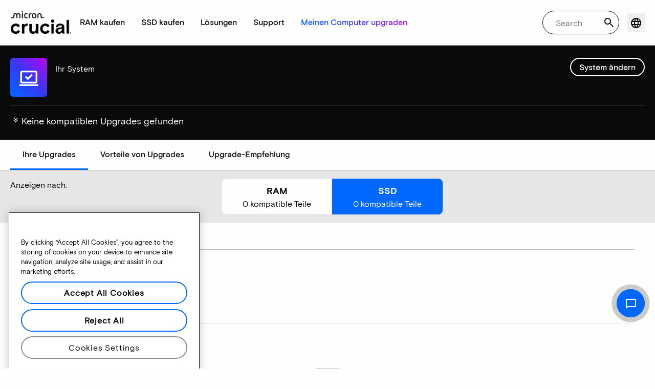

--- FILE ---
content_type: text/html;charset=utf-8
request_url: https://www.crucial.de/compatible-upgrade-for/acer/aspire-3680
body_size: 29781
content:
<!DOCTYPE HTML>

    

    
        
    
<html lang="de-DE">
<head>
          
    
        
    
    
    
    <meta charset="UTF-8"/>
    
    <meta name="template" content="crucial-content-page"/>
    <meta name="viewport" content="width=device-width, initial-scale=1"/>
    
    
    <!-- Call the parent template first to include common links -->
    
    <!-- Canonical link -->
    <script defer="defer" type="text/javascript" src="https://prod-cpg-cloud-de.crucial.com/.rum/@adobe/helix-rum-js@%5E2/dist/rum-standalone.js"></script>
<link rel="canonical" href="https://www.crucial.de/compatible-upgrade-for/acer/aspire-3680"/>
    
    <!-- Alternate language links -->
    
        <link rel="alternate" hreflang="en-nl" href="https://eu.crucial.com/compatible-upgrade-for/acer/aspire-3680"/>
    
        <link rel="alternate" hreflang="en-ie" href="https://eu.crucial.com/compatible-upgrade-for/acer/aspire-3680"/>
    
        <link rel="alternate" hreflang="en-gr" href="https://eu.crucial.com/compatible-upgrade-for/acer/aspire-3680"/>
    
        <link rel="alternate" hreflang="en-pt" href="https://eu.crucial.com/compatible-upgrade-for/acer/aspire-3680"/>
    
        <link rel="alternate" hreflang="es-es" href="https://www.crucial.es/compatible-upgrade-for/acer/aspire-3680"/>
    
        <link rel="alternate" hreflang="en-us" href="https://www.crucial.com/compatible-upgrade-for/acer/aspire-3680"/>
    
        <link rel="alternate" hreflang="en-gb" href="https://uk.crucial.com/compatible-upgrade-for/acer/aspire-3680"/>
    
        <link rel="alternate" hreflang="en-in" href="https://www.crucial.in/compatible-upgrade-for/acer/aspire-3680"/>
    
        <link rel="alternate" hreflang="es-mx" href="https://www.crucial.mx/compatible-upgrade-for/acer/aspire-3680"/>
    
        <link rel="alternate" hreflang="fr" href="https://www.crucial.fr/compatible-upgrade-for/acer/aspire-3680"/>
    
        <link rel="alternate" hreflang="it" href="https://it.crucial.com/compatible-upgrade-for/acer/aspire-3680"/>
    
        <link rel="alternate" hreflang="ja" href="https://www.crucial.jp/compatible-upgrade-for/acer/aspire-3680"/>
    
        <link rel="alternate" hreflang="ko" href="https://www.crucial.kr/compatible-upgrade-for/acer/aspire-3680"/>
    
        <link rel="alternate" hreflang="pt" href="https://br.crucial.com/compatible-upgrade-for/acer/aspire-3680"/>
    
        <link rel="alternate" hreflang="zh-cn" href="https://www.crucial.cn/compatible-upgrade-for/acer/aspire-3680"/>
    
        <link rel="alternate" hreflang="zh-tw" href="https://www.crucial.tw/compatible-upgrade-for/acer/aspire-3680"/>
    
        <link rel="alternate" hreflang="de" href="https://www.crucial.de/compatible-upgrade-for/acer/aspire-3680"/>
    
        <link rel="alternate" hreflang="x-default" href="https://www.crucial.de/compatible-upgrade-for/acer/aspire-3680"/>
    

    
    <!-- preconnect to boost subdomain performance -->
    <link rel="dns-prefetch" href="https://prod-cpg-cloud-de.crucial.com"/>
    <link rel="preconnect" href="https://prod-cpg-cloud-de.crucial.com" crossorigin="anonymous"/>

    

    
    <link rel="apple-touch-icon" sizes="180x180" href="https://prod-cpg-cloud-de.crucial.com/content/dam/crucial/favicon/apple-icon-180x180.png"/>
<link rel="icon" type="image/png" sizes="192x192" href="https://prod-cpg-cloud-de.crucial.com/content/dam/crucial/favicon/android-icon-192x192.png"/>
<link rel="icon" type="image/png" sizes="32x32" href="https://prod-cpg-cloud-de.crucial.com/content/dam/crucial/favicon/favicon-32x32.png"/> 
<link rel="icon" type="image/png" sizes="16x16" href="https://prod-cpg-cloud-de.crucial.com/content/dam/crucial/favicon/favicon-16x16.png"/>
<meta name="theme-color" content="#ffffff"/>

    
	<link rel="preload" href="https://prod-cpg-cloud-de.crucial.com/etc.clientlibs/crucial/cloud/clientlibs/clientlib-site/resources/fonts/MicronBasis-Medium.woff" as="font" type="font/woff" crossorigin="anonymous"/>
<link rel="preload" href="https://prod-cpg-cloud-de.crucial.com/etc.clientlibs/crucial/cloud/clientlibs/clientlib-site/resources/fonts/MicronBasis-Regular.woff" as="font" type="font/woff" crossorigin="anonymous"/>
<link rel="preload" href="https://prod-cpg-cloud-de.crucial.com/etc.clientlibs/crucial/cloud/clientlibs/clientlib-site/resources/fonts/MicronBasis-Light.woff" as="font" type="font/woff" crossorigin="anonymous"/>
<link rel="preload" href="https://prod-cpg-cloud-de.crucial.com/etc.clientlibs/crucial/cloud/clientlibs/clientlib-site/resources/fonts/MicronBasis-Bold.woff" as="font" type="font/woff" crossorigin="anonymous"/>
    
    
    

    

    

<script type="text/javascript">
            if ( !window.CQ_Analytics ) {
                window.CQ_Analytics = {};
            }
            if ( !CQ_Analytics.TestTarget ) {
                CQ_Analytics.TestTarget = {};
            }
            CQ_Analytics.TestTarget.clientCode = 'microntechnology';
            CQ_Analytics.TestTarget.currentPagePath = '\/content\/crucial\/de\/home\/compatible\u002Dupgrade\u002Dfor';
        </script>
    <script src="https://prod-cpg-cloud-de.crucial.com/etc.clientlibs/cq/testandtarget/clientlibs/testandtarget/parameters.lc-775c9eb7ff4c48025fbe3d707bcf5f55-lc.min.js"></script>
<script src="https://prod-cpg-cloud-de.crucial.com/etc.clientlibs/clientlibs/granite/jquery.lc-7842899024219bcbdb5e72c946870b79-lc.min.js"></script>
<script src="https://prod-cpg-cloud-de.crucial.com/etc.clientlibs/cq/personalization/clientlib/personalization/integrations/commons.lc-5370019fd157d93202ac2d6f771f04b8-lc.min.js"></script>
<script src="https://prod-cpg-cloud-de.crucial.com/etc.clientlibs/cq/testandtarget/clientlibs/testandtarget/atjs-integration.lc-401aa9ea1dd109fe7762186a74ae6c2b-lc.min.js"></script>


    


        <script type="text/javascript" src="//assets.adobedtm.com/4406f1b3c350/2713920b402d/launch-b776186fd5d6.min.js"></script>


    
    
    <link rel="stylesheet" href="https://prod-cpg-cloud-de.crucial.com/etc.clientlibs/crucial/cloud/clientlibs/clientlib-dependencies.lc-d41d8cd98f00b204e9800998ecf8427e-lc.min.css" type="text/css">
<link rel="stylesheet" href="https://prod-cpg-cloud-de.crucial.com/etc.clientlibs/crucial/cloud/clientlibs/clientlib-bootstrap.lc-981016ac483c870612727799a4cad35f-lc.min.css" type="text/css">
<link rel="stylesheet" href="https://prod-cpg-cloud-de.crucial.com/etc.clientlibs/crucial/cloud/clientlibs/clientlib-site.lc-efb6118374b306d554fb9ec0c504d8df-lc.min.css" type="text/css">


    
    
    <script async src="https://prod-cpg-cloud-de.crucial.com/etc.clientlibs/core/wcm/components/commons/datalayer/v2/clientlibs/core.wcm.components.commons.datalayer.v2.lc-1e0136bad0acfb78be509234578e44f9-lc.min.js"></script>


    
    <script async src="https://prod-cpg-cloud-de.crucial.com/etc.clientlibs/core/wcm/components/commons/datalayer/acdl/core.wcm.components.commons.datalayer.acdl.lc-bf921af342fd2c40139671dbf0920a1f-lc.min.js"></script>





    
    
        
    
    <link rel="stylesheet" href="https://prod-cpg-cloud-de.crucial.com/etc.clientlibs/crucial/cloud/clientlibs/clientlib-base.lc-876dc654da45b582d6ad0a8067f1a831-lc.min.css" type="text/css">





          

    
    
	
		
        
		 
			
				
				
                
								
                              
				
				
                
                
				               
                              
                               
                                
                
                
                
                
                          
			
		
		
		
		
		<meta name="description" content="Aufgrund von Systemproblemen Ihres Geräts oder fehlenden Daten sind keine kompatiblen Upgrades verfügbar. Bitte versuchen Sie es später erneut."/> 
		<meta name="title" content="SSD- und RAM-Upgrades | Crucial DE"/>
		<title>SSD- und RAM-Upgrades | Crucial DE</title>
	
	<meta property="og:url" content="https://www.crucial.de/compatible-upgrade-for/acer/aspire-3680"/>
	<meta property="fb:app_id" content="170855982954686"/>
	<meta property="og:type" content="article"/>
    <meta property="og:title" content="SSD- und RAM-Upgrades | Crucial DE"/>
	<meta property="og:description" content="Aufgrund von Systemproblemen Ihres Geräts oder fehlenden Daten sind keine kompatiblen Upgrades verfügbar. Bitte versuchen Sie es später erneut."/>
	<meta property="og:site_name" content="Crucial"/>
	<meta property="og:locale" content="de"/>
	<meta property="og:image" content="https://content.crucial.com/content/dam/crucial/web-ui/social/facebook-like-crucial.jpg"/>
	<meta name="twitter:card" content="summary"/>
	<meta name="twitter:site" content="@CrucialMemory"/>
	<meta name="twitter:title" content="SSD- und RAM-Upgrades | Crucial DE"/>
	<meta name="twitter:description" content="Aufgrund von Systemproblemen Ihres Geräts oder fehlenden Daten sind keine kompatiblen Upgrades verfügbar. Bitte versuchen Sie es später erneut."/>
	<meta name="twitter:image" content="https://content.crucial.com/content/dam/crucial/web-ui/social/facebook-like-crucial.jpg"/>
	
	
    
    
    
      
    <script type="application/ld+json">
         {
                "@context": "http://schema.org",
                "@type": "WebPage",
                "url": "https://www.crucial.de/compatible-upgrade-for/acer/aspire-3680",
                "name": "SSD- und RAM-Upgrades | Crucial DE",
                "description": "Aufgrund von Systemproblemen Ihres Geräts oder fehlenden Daten sind keine kompatiblen Upgrades verfügbar. Bitte versuchen Sie es später erneut."
         } 
      </script>

	



    

<script>(window.BOOMR_mq=window.BOOMR_mq||[]).push(["addVar",{"rua.upush":"false","rua.cpush":"false","rua.upre":"false","rua.cpre":"false","rua.uprl":"false","rua.cprl":"false","rua.cprf":"false","rua.trans":"","rua.cook":"false","rua.ims":"false","rua.ufprl":"false","rua.cfprl":"false","rua.isuxp":"false","rua.texp":"norulematch","rua.ceh":"false","rua.ueh":"false","rua.ieh.st":"0"}]);</script>
                              <script>!function(e){var n="https://s.go-mpulse.net/boomerang/";if("False"=="True")e.BOOMR_config=e.BOOMR_config||{},e.BOOMR_config.PageParams=e.BOOMR_config.PageParams||{},e.BOOMR_config.PageParams.pci=!0,n="https://s2.go-mpulse.net/boomerang/";if(window.BOOMR_API_key="C82UA-T2TZE-FA9PT-QF29X-922P8",function(){function e(){if(!o){var e=document.createElement("script");e.id="boomr-scr-as",e.src=window.BOOMR.url,e.async=!0,i.parentNode.appendChild(e),o=!0}}function t(e){o=!0;var n,t,a,r,d=document,O=window;if(window.BOOMR.snippetMethod=e?"if":"i",t=function(e,n){var t=d.createElement("script");t.id=n||"boomr-if-as",t.src=window.BOOMR.url,BOOMR_lstart=(new Date).getTime(),e=e||d.body,e.appendChild(t)},!window.addEventListener&&window.attachEvent&&navigator.userAgent.match(/MSIE [67]\./))return window.BOOMR.snippetMethod="s",void t(i.parentNode,"boomr-async");a=document.createElement("IFRAME"),a.src="about:blank",a.title="",a.role="presentation",a.loading="eager",r=(a.frameElement||a).style,r.width=0,r.height=0,r.border=0,r.display="none",i.parentNode.appendChild(a);try{O=a.contentWindow,d=O.document.open()}catch(_){n=document.domain,a.src="javascript:var d=document.open();d.domain='"+n+"';void(0);",O=a.contentWindow,d=O.document.open()}if(n)d._boomrl=function(){this.domain=n,t()},d.write("<bo"+"dy onload='document._boomrl();'>");else if(O._boomrl=function(){t()},O.addEventListener)O.addEventListener("load",O._boomrl,!1);else if(O.attachEvent)O.attachEvent("onload",O._boomrl);d.close()}function a(e){window.BOOMR_onload=e&&e.timeStamp||(new Date).getTime()}if(!window.BOOMR||!window.BOOMR.version&&!window.BOOMR.snippetExecuted){window.BOOMR=window.BOOMR||{},window.BOOMR.snippetStart=(new Date).getTime(),window.BOOMR.snippetExecuted=!0,window.BOOMR.snippetVersion=12,window.BOOMR.url=n+"C82UA-T2TZE-FA9PT-QF29X-922P8";var i=document.currentScript||document.getElementsByTagName("script")[0],o=!1,r=document.createElement("link");if(r.relList&&"function"==typeof r.relList.supports&&r.relList.supports("preload")&&"as"in r)window.BOOMR.snippetMethod="p",r.href=window.BOOMR.url,r.rel="preload",r.as="script",r.addEventListener("load",e),r.addEventListener("error",function(){t(!0)}),setTimeout(function(){if(!o)t(!0)},3e3),BOOMR_lstart=(new Date).getTime(),i.parentNode.appendChild(r);else t(!1);if(window.addEventListener)window.addEventListener("load",a,!1);else if(window.attachEvent)window.attachEvent("onload",a)}}(),"".length>0)if(e&&"performance"in e&&e.performance&&"function"==typeof e.performance.setResourceTimingBufferSize)e.performance.setResourceTimingBufferSize();!function(){if(BOOMR=e.BOOMR||{},BOOMR.plugins=BOOMR.plugins||{},!BOOMR.plugins.AK){var n=""=="true"?1:0,t="",a="c42cwsyxfuxna2l2fpla-f-4467289b1-clientnsv4-s.akamaihd.net",i="false"=="true"?2:1,o={"ak.v":"39","ak.cp":"1848018","ak.ai":parseInt("1233956",10),"ak.ol":"0","ak.cr":0,"ak.ipv":4,"ak.proto":"http/1.1","ak.rid":"1f7b2d0f","ak.r":47370,"ak.a2":n,"ak.m":"dsca","ak.n":"essl","ak.bpcip":"3.135.241.0","ak.cport":58468,"ak.gh":"23.208.24.80","ak.quicv":"","ak.tlsv":"tls1.3","ak.0rtt":"","ak.0rtt.ed":"","ak.csrc":"-","ak.acc":"bbr","ak.t":"1769614294","ak.ak":"hOBiQwZUYzCg5VSAfCLimQ==[base64]/JBwxPLw9XyesbS77RNW4LSSbloTDXPhC0yLE6Q+012a2Ep63EpJdSIu0OE3mAk+19Mki0Uo+ijaG/Mw6F73b+kfQhrkRb+U84jGeWdz1cUeW9NkAcqGUGSNcrZ41Reu3TEurmT2roO33jW0WWwU/U3C6rfn4ywy8fwjwfisGhX78bN/mSnFKnlS0bJYAzPP2ZLtXjYr0=","ak.pv":"15","ak.dpoabenc":"","ak.tf":i};if(""!==t)o["ak.ruds"]=t;var r={i:!1,av:function(n){var t="http.initiator";if(n&&(!n[t]||"spa_hard"===n[t]))o["ak.feo"]=void 0!==e.aFeoApplied?1:0,BOOMR.addVar(o)},rv:function(){var e=["ak.bpcip","ak.cport","ak.cr","ak.csrc","ak.gh","ak.ipv","ak.m","ak.n","ak.ol","ak.proto","ak.quicv","ak.tlsv","ak.0rtt","ak.0rtt.ed","ak.r","ak.acc","ak.t","ak.tf"];BOOMR.removeVar(e)}};BOOMR.plugins.AK={akVars:o,akDNSPreFetchDomain:a,init:function(){if(!r.i){var e=BOOMR.subscribe;e("before_beacon",r.av,null,null),e("onbeacon",r.rv,null,null),r.i=!0}return this},is_complete:function(){return!0}}}}()}(window);</script></head>
<body class="page primarypage basicpage" id="page-55132737cb" data-cmp-data-layer-enabled>
      <div id="content-page-component" data-component-type="js" data-component="pagecomponent" data-pageprops="{&#34;buyingOptions&#34;:&#34;Jetzt kaufen&#34;,&#34;assetId&#34;:&#34;1065&#34;,&#34;domain&#34;:&#34;https://prod-cpg-cloud-de.crucial.com&#34;,&#34;addToCart&#34;:&#34;Zum Warenkorb hinzufügen&#34;,&#34;isPublish&#34;:&#34;true&#34;,&#34;locale&#34;:&#34;de&#34;,&#34;pagePath&#34;:&#34;/content/crucial/de/home/compatible-upgrade-for&#34;,&#34;msrpLabel&#34;:&#34;UVP&#34;,&#34;currencyCode&#34;:&#34;EUR&#34;,&#34;globalfeaturessettings&#34;:{&#34;msrppricing&#34;:&#34;true&#34;,&#34;buyingoptions&#34;:&#34;true&#34;}}">
        </div>
      <script>
      window.adobeDataLayer = window.adobeDataLayer || [];
      adobeDataLayer.push({
              page: JSON.parse("{\x22page\u002D55132737cb\x22:{\x22@type\x22:\x22crucial\/components\/structure\/page\x22,\x22repo:modifyDate\x22:\x222026\u002D01\u002D27T17:10:56Z\x22,\x22dc:title\x22:\x22Kompatible Upgrades\x22,\x22xdm:template\x22:\x22\/conf\/crucial\/settings\/wcm\/templates\/crucial\u002Dcontent\u002Dpage\x22,\x22xdm:language\x22:\x22de\u002DDE\x22,\x22xdm:tags\x22:[],\x22repo:path\x22:\x22\/content\/crucial\/de\/home\/compatible\u002Dupgrade\u002Dfor.html\x22}}"),
              event:'pageload',
              eventInfo: {
                  path: 'page.page\u002D55132737cb'
              }
          });
          for(let i=0;i<window['adobeDataLayer'].length;i++){
            if(window['adobeDataLayer'][i]['page']){
              let pageInformation = {
                breadcrumbs : "crucial:de:home:compatible\u002Dupgrade\u002Dfor",
                hierarchie1: "crucial:de:home:compatible\u002Dupgrade\u002Dfor",
                internalPageName: "compatible\u002Dupgrade\u002Dfor",
                pageID: "prod\u002Dcpg\u002Dcloud\u002Dde.crucial.com:content:crucial:de:home:compatible\u002Dupgrade\u002Dfor",
                pageName: "content:crucial:de:home:compatible\u002Dupgrade\u002Dfor",
                pageShortName: "crucial:[...]:compatible\u002Dupgrade\u002Dfor",
                pageType: "advisor\u002Dresults",
                referringURL: document.referrer,
                rollup: "crucial:de:home:compatible\u002Dupgrade\u002Dfor",
                server: "prod\u002Dcpg\u002Dcloud\u002Dde.crucial.com",
                tagging: "",
                title: "Kompatible Upgrades",
                urlShortcut: "",
                destinationURL: "https:\/\/prod\u002Dcpg\u002Dcloud\u002Dde.crucial.com\/content\/crucial\/de\/home\/compatible\u002Dupgrade\u002Dfor.acer.aspire\u002D3680.html"              
              };
              
              let categroyInfo = {
                type: "\/conf\/crucial\/settings\/wcm\/templates\/crucial\u002Dcontent\u002Dpage",
                version: "2026\u002D1\u002D27"
              };             
              window['adobeDataLayer'][i]['page'].pageInfo = pageInformation;
              window['adobeDataLayer'][i]['page'].category = categroyInfo;
              break;           
            }        
          }
      </script>
      
             
            




            
<div class="root container responsivegrid">
    <span></span>
    
    <div id="container-fc4aff66dc" class="cmp-container">
        


<div class="aem-Grid aem-Grid--12 aem-Grid--default--12 ">
    
    <div class="experiencefragment aem-GridColumn aem-GridColumn--default--12">


    
</div>
<div class="container responsivegrid aem-GridColumn aem-GridColumn--default--12">
    <span></span>
    
    <div id="container-8781caca6b" class="cmp-container">
        


<div class="aem-Grid aem-Grid--12 aem-Grid--default--12 ">
    
    <div class="ghost aem-GridColumn aem-GridColumn--default--12">

</div>
<div class="experiencefragment megamenu-header-sticky-wrapper aem-GridColumn aem-GridColumn--default--12">
<div id="experiencefragment-5cb5389ef2" class="cmp-experiencefragment cmp-experiencefragment--header">

    <span></span>
    
    <div id="container-4ccff8cf8e" class="cmp-container">
        


<div class="aem-Grid aem-Grid--12 aem-Grid--default--12 ">
    
    <div class="container responsivegrid aem-GridColumn aem-GridColumn--default--12">
    <span></span>
    
    
    
    <div id="container-800f54262c" class="cmp-container">
        
        
        
    </div>

</div>
<div class="container responsivegrid aem-GridColumn aem-GridColumn--default--12">
    <span></span>
    
    
    
    <div id="container-59fa282499" class="cmp-container">
        
        <div class="megamenuheader">



<div class='crucial-megamenu ' data-component-type="JS" data-component="navbar-megamenu">
  <div class="cr-container" id='megamenuheader-1433907634'>
    <div class='crucial-megamenu__wrapper'>
      <div class='crucial-megamenu__menu-items'>
        <a class="crucial-logo" href='https://www.crucial.de' aria-label="crucial-logo"><img src='https://assets.micron.com/adobe/assets/urn:aaid:aem:939b9120-3ee8-4e1d-853f-13b625ed922b/as/crucial-logo.png?image_webp=true' alt='Micron Crucial Logo' fetchpriority="high" width="120" height="44"/></a>
        <nav class="crucial-megamenu__nav-items-wrapper" role="region" aria-label="Left navigation menu with logo, home, and primary navigation links">
          <ul class="crucial-megamenu__nav-items">
            <li class="crucial-megamenu__logo">
              <a href='https://www.crucial.de' aria-label="crucial-logo">
                <img src='https://assets.micron.com/adobe/assets/urn:aaid:aem:939b9120-3ee8-4e1d-853f-13b625ed922b/as/crucial-logo.png?image_webp=true' alt='Micron Crucial Logo' aria-label="crucial logo"/>
              </a>
              <i class="cr-icon-closeblack crucial-megamenu__hamburger-closebtn" role="button" tabindex="0" aria-label="Close Drawer/Sidebar"></i>
            </li>
            <li class="crucial-megamenu__home-text">
              <span>Startseite</span>
            </li>
            <li>
              <div class="primarynavmenu">


<div data-component-type="JS" data-component="primary-menuitem">
    <div class="crucial-megamenu__parent-item" id="primarymenu-1971683176">
        <h6 class="crucial-megamenu__item-title">
            RAM kaufen
            <i class="cr-icon-chevronright" role="button" tabindex="0" aria-label="chevron right"></i>
        </h6>
        <div class='crucial-megamenu__parent-item__child-item'>
            <div class="crucial-popover-back-wrapper">
                <i class="cr-icon-chevronright popover-back" role="button" tabindex="0" aria-label="chevron left"></i>
                <span> RAM</span>
            </div>
            <div class="crucial-popover-close-wrapper">
                <i class="crucial-popover-icon cr-icon-closeblack popover-close" role="button" tabindex="0" aria-label="Close Popover"></i>
            </div>
            <div data-component-type="JS" data-component="navbar-submenu" class="cr-container">
                <div class="cr-row megamenu-header">
                    <div class="cr-col cr-col-12">
                        <div data-component-type="custom" data-component="custom-link" class="custom-link align-left">
                            <a href="https://www.crucial.de/catalog/memory" target="_self" class='primary'>
                                <span> Alle Speicher shoppen</span>
                                <i class="cr-icon-chevronright" role="img" aria-hidden="true"></i>
                              </a>
                        </div>
                    </div>
                </div> 
                <div class="cr-row megamenu-content">
                    <div class="dropdowncolumn cr-col cr-col-12 cr-col-lg-2 category-column">

    

<div data-component-type="JS" data-component="dropdown-column" class="" id="dropdowncolumn-1107138883">
	<div>
		<div class="category-title">Nach Typ kaufen</div>
		<div class="category-list">			
			 <div class="linklist list cmp-header-links">
    

<ul id="listoflinks" data-cmp-data-layer="{&#34;listoflinks&#34;:{&#34;@type&#34;:&#34;/apps/crucial/components/custom/linklist&#34;,&#34;repo:modifyDate&#34;:&#34;2026-01-23T21:37:18Z&#34;}}" class="cmp-list" data-component="linklist" data-component-type="custom">
    <li class="cmp-list__item">
    <a class="cmp-list__item-link" href="https://www.crucial.de/catalog/memory?selectedValues=SODIMM@module_type">
        <span class="cmp-list__item-title">Laptop-Speicher</span>
        
    </a>
    
</li>
    

    <li class="cmp-list__item">
    <a class="cmp-list__item-link" href="https://www.crucial.de/catalog/memory?selectedValues=UDIMM@module_type">
        <span class="cmp-list__item-title">Desktop-Speicher</span>
        
    </a>
    
</li>
    
</ul>

    

</div>
												
		</div>
	</div>
	
	
	
		
</div></div>
 
                
                    <div class="dropdowncolumn cr-col cr-col-12 cr-col-lg-6 cards-column">

    

<div data-component-type="JS" data-component="dropdown-column" class="" id="dropdowncolumn-1107138884">
	
	<div>
		<div class="category-title">Nach Technologie kaufen</div>
		<div class="cr-row">
			<div class="cr-col cr-col-12 cr-col-lg-6">
				<div class="megamenuteaser teaser megamenu-category-card"><div data-analytics-id="megamenu-teaser-analyticsID" data-component-type='core' data-component='teaserCards' id="megamenuteaser-1e34aa5b48" class="cmp-teaser" data-cmp-data-layer="{&#34;megamenuteaser-1e34aa5b48&#34;:{&#34;@type&#34;:&#34;/apps/crucial/components/custom/megamenuteaser&#34;,&#34;repo:modifyDate&#34;:&#34;2026-01-23T21:37:18Z&#34;,&#34;dc:title&#34;:&#34;DDR5-RAM&#34;,&#34;dc:description&#34;:&#34;&lt;p>&lt;p>Hohe Geschwindigkeit für Multi-Core-Prozessoren&lt;/p>\r\n&lt;/p>\r\n&#34;,&#34;xdm:linkURL&#34;:&#34;https://www.crucial.de/catalog/memory/ddr5&#34;}}">  
        <div class='cmp-teaser__content'>
            <h6 class="cmp-teaser__title"> 
				<a class="cmp-teaser__link" data-cmp-clickable href="https://www.crucial.de/catalog/memory/ddr5">DDR5-RAM
				            
				 </a>				
			 </h6>
            
    <div class="cmp-teaser__description"><p></p><p>Hohe Geschwindigkeit für Multi-Core-Prozessoren</p>

</div>

            
        </div>
		<a class="cmp-teaser__link" data-cmp-clickable href="https://www.crucial.de/catalog/memory/ddr5">
            
    <div class="cmp-teaser__image"><div data-cmp-is="image" data-component-type="JS" data-component="image" data-cmp-src="https://assets.micron.com/adobe/assets/urn:aaid:aem:37163de2-c7ca-408a-95d8-9f07c83ee070/as/ddr5.png?width={.width}&amp;preferwebp=true" data-cmp-filereference="/urn:aaid:aem:37163de2-c7ca-408a-95d8-9f07c83ee070/ddr5.png" data-cmp-hook-image="imageV3" class="cmp-image" itemscope itemtype="http://schema.org/ImageObject">
    
        <picture>
            
            
            
            
            <img src="https://assets.micron.com/adobe/assets/urn:aaid:aem:37163de2-c7ca-408a-95d8-9f07c83ee070/as/ddr5.png?width=1500&preferwebp=true" loading="lazy" class="cmp-image__image" itemprop="contentUrl" alt data-close-label="Close" data-expansion="false"/>
        </picture>
    
    
    
</div>

    
</div>

        </a>
</div>

    
</div>
 
		    </div>
<div class="cr-col cr-col-12 cr-col-lg-6">
				<div class="megamenuteaser teaser megamenu-category-card"><div data-analytics-id="megamenu-teaser-analyticsID" data-component-type='core' data-component='teaserCards' id="megamenuteaser-057d231be3" class="cmp-teaser" data-cmp-data-layer="{&#34;megamenuteaser-057d231be3&#34;:{&#34;@type&#34;:&#34;/apps/crucial/components/custom/megamenuteaser&#34;,&#34;repo:modifyDate&#34;:&#34;2026-01-23T21:37:18Z&#34;,&#34;dc:title&#34;:&#34;DDR4-RAM&#34;,&#34;dc:description&#34;:&#34;&lt;p>&lt;p>Maximieren Sie das Potenzial Ihres Systems!&lt;/p>\r\n&lt;/p>\r\n&#34;,&#34;xdm:linkURL&#34;:&#34;https://www.crucial.de/catalog/memory/ddr4&#34;}}">  
        <div class='cmp-teaser__content'>
            <h6 class="cmp-teaser__title"> 
				<a class="cmp-teaser__link" data-cmp-clickable href="https://www.crucial.de/catalog/memory/ddr4">DDR4-RAM
				            
				 </a>				
			 </h6>
            
    <div class="cmp-teaser__description"><p></p><p>Maximieren Sie das Potenzial Ihres Systems!</p>

</div>

            
        </div>
		<a class="cmp-teaser__link" data-cmp-clickable href="https://www.crucial.de/catalog/memory/ddr4">
            
    <div class="cmp-teaser__image"><div data-cmp-is="image" data-component-type="JS" data-component="image" data-cmp-src="https://assets.micron.com/adobe/assets/urn:aaid:aem:13ed39f1-1685-420b-b260-ba81828c88b1/as/ddr4.png?width={.width}&amp;preferwebp=true" data-cmp-filereference="/urn:aaid:aem:13ed39f1-1685-420b-b260-ba81828c88b1/ddr4.png" data-cmp-hook-image="imageV3" class="cmp-image" itemscope itemtype="http://schema.org/ImageObject">
    
        <picture>
            
            
            
            
            <img src="https://assets.micron.com/adobe/assets/urn:aaid:aem:13ed39f1-1685-420b-b260-ba81828c88b1/as/ddr4.png?width=1500&preferwebp=true" loading="lazy" class="cmp-image__image" itemprop="contentUrl" alt data-close-label="Close" data-expansion="false"/>
        </picture>
    
    
    
</div>

    
</div>

        </a>
</div>

    
</div>
 
		    </div>
<div class="cr-col cr-col-12 cr-col-lg-6">
				<div class="megamenuteaser teaser megamenu-category-card"><div data-analytics-id="megamenu-teaser-analyticsID" data-component-type='core' data-component='teaserCards' id="megamenuteaser-fd73784c2e" class="cmp-teaser" data-cmp-data-layer="{&#34;megamenuteaser-fd73784c2e&#34;:{&#34;@type&#34;:&#34;/apps/crucial/components/custom/megamenuteaser&#34;,&#34;repo:modifyDate&#34;:&#34;2026-01-23T21:37:18Z&#34;,&#34;dc:title&#34;:&#34;Pro Series&#34;,&#34;dc:description&#34;:&#34;&lt;p>Sofort einsatzbereite Hochleistung&lt;/p>\n&#34;,&#34;xdm:linkURL&#34;:&#34;https://www.crucial.de/catalog/memory/crucial-pro-memory&#34;}}">  
        <div class='cmp-teaser__content'>
            <h6 class="cmp-teaser__title"> 
				<a class="cmp-teaser__link" data-cmp-clickable href="https://www.crucial.de/catalog/memory/crucial-pro-memory">Pro Series
				            
				 </a>				
			 </h6>
            
    <div class="cmp-teaser__description"><p>Sofort einsatzbereite Hochleistung</p>
</div>

            
        </div>
		<a class="cmp-teaser__link" data-cmp-clickable href="https://www.crucial.de/catalog/memory/crucial-pro-memory">
            
    <div class="cmp-teaser__image"><div data-cmp-is="image" data-component-type="JS" data-component="image" data-cmp-src="https://prod-cpg-cloud-de.crucial.com/content/experience-fragments/crucial/de/header/header/master/_jcr_content/root/container_1326097113/megamenuheader/primarynavigationmenu-1/subcolumn-2/teaser-3.coreimg%7B.width%7D.png/1769204238151/crucial-shop-ram-pro-series.png" data-asset-id="9557e0c9-f65c-41b1-8005-c61bb5f3e5bd" data-cmp-filereference="/content/dam/crucial/mega-menu/crucial-shop-ram-pro-series.png" data-cmp-hook-image="imageV3" class="cmp-image" itemscope itemtype="http://schema.org/ImageObject">
    
        <picture>
            
            
            
            
            <img src="https://prod-cpg-cloud-de.crucial.com/content/experience-fragments/crucial/de/header/header/master/_jcr_content/root/container_1326097113/megamenuheader/primarynavigationmenu-1/subcolumn-2/teaser-3.coreimg.png/1769204238151/crucial-shop-ram-pro-series.png" loading="lazy" class="cmp-image__image" itemprop="contentUrl" alt data-close-label="Close" data-expansion="false"/>
        </picture>
    
    
    
</div>

    
</div>

        </a>
</div>

    
</div>
 
		    </div>
<div class="cr-col cr-col-12 cr-col-lg-6">
				<div class="megamenuteaser teaser megamenu-category-card"><div data-analytics-id="megamenu-teaser-analyticsID" data-component-type='core' data-component='teaserCards' id="megamenuteaser-38c13897ad" class="cmp-teaser" data-cmp-data-layer="{&#34;megamenuteaser-38c13897ad&#34;:{&#34;@type&#34;:&#34;/apps/crucial/components/custom/megamenuteaser&#34;,&#34;repo:modifyDate&#34;:&#34;2026-01-23T21:37:18Z&#34;,&#34;dc:title&#34;:&#34;Crucial Pro Overclocking&#34;,&#34;dc:description&#34;:&#34;&lt;p>Schnelleres Gaming entsperrt&lt;/p>\n&#34;,&#34;xdm:linkURL&#34;:&#34;https://www.crucial.de/catalog/memory?selectedValues=Pro%20Overclocking@series&#34;}}">  
        <div class='cmp-teaser__content'>
            <h6 class="cmp-teaser__title"> 
				<a class="cmp-teaser__link" data-cmp-clickable href="https://www.crucial.de/catalog/memory?selectedValues=Pro%20Overclocking@series">Crucial Pro Overclocking
				            
				 </a>				
			 </h6>
            
    <div class="cmp-teaser__description"><p>Schnelleres Gaming entsperrt</p>
</div>

            
        </div>
		<a class="cmp-teaser__link" data-cmp-clickable href="https://www.crucial.de/catalog/memory?selectedValues=Pro%20Overclocking@series">
            
    <div class="cmp-teaser__image"><div data-cmp-is="image" data-component-type="JS" data-component="image" data-cmp-src="https://prod-cpg-cloud-de.crucial.com/content/experience-fragments/crucial/de/header/header/master/_jcr_content/root/container_1326097113/megamenuheader/primarynavigationmenu-1/subcolumn-2/teaser-4.coreimg%7B.width%7D.png/1769204238174/crucial-shop-ram-pro-overclocking.png" data-asset-id="92c605ce-6028-4bfa-9b27-4e299dddcb7b" data-cmp-filereference="/content/dam/crucial/mega-menu/crucial-shop-ram-pro-overclocking.png" data-cmp-hook-image="imageV3" class="cmp-image" itemscope itemtype="http://schema.org/ImageObject">
    
        <picture>
            
            
            
            
            <img src="https://prod-cpg-cloud-de.crucial.com/content/experience-fragments/crucial/de/header/header/master/_jcr_content/root/container_1326097113/megamenuheader/primarynavigationmenu-1/subcolumn-2/teaser-4.coreimg.png/1769204238174/crucial-shop-ram-pro-overclocking.png" loading="lazy" class="cmp-image__image" itemprop="contentUrl" alt data-close-label="Close" data-expansion="false"/>
        </picture>
    
    
    
</div>

    
</div>

        </a>
</div>

    
</div>
 
		    </div>

		</div>
	</div>
	
	
		
</div></div>
 
                
                    <div class="dropdowncolumn cr-col cr-col-12 cr-col-lg-4 featured-cards-column">

    

<div data-component-type="JS" data-component="dropdown-column" class="" id="dropdowncolumn-1107138885">
	
	
	<div>
			<div class="category-title">Vorgestellte Produkte</div>
			<div class="cr-row">
				<div class="cr-col cr-col-12 cr-col-lg-6">
					<div class="megamenuteaser teaser megamenu-featured-products"><div data-analytics-id="megamenu-teaser-analyticsID" data-component-type='core' data-component='teaserCards' id="megamenuteaser-17eab8072a" class="cmp-teaser" data-cmp-data-layer="{&#34;megamenuteaser-17eab8072a&#34;:{&#34;@type&#34;:&#34;/apps/crucial/components/custom/megamenuteaser&#34;,&#34;repo:modifyDate&#34;:&#34;2026-01-23T21:37:18Z&#34;,&#34;dc:title&#34;:&#34;Crucial Pro DDR5-6400 64GB Kit (32GBx2)&#34;,&#34;xdm:linkURL&#34;:&#34;https://www.crucial.de/memory/ddr5/CP2K32G64C40U5B&#34;}}">  
        <div class='cmp-teaser__content'>
            <p class="cmp-teaser__title"> 
				<a class="cmp-teaser__link" data-cmp-clickable href="https://www.crucial.de/memory/ddr5/CP2K32G64C40U5B">Crucial Pro DDR5-6400 64GB Kit (32GBx2)
				            
				 </a>				
			 </p>
            
    

            
        </div>
		<a class="cmp-teaser__link" data-cmp-clickable href="https://www.crucial.de/memory/ddr5/CP2K32G64C40U5B">
            
    <div class="cmp-teaser__image"><div data-cmp-is="image" data-component-type="JS" data-component="image" data-cmp-src="https://prod-cpg-cloud-de.crucial.com/content/experience-fragments/crucial/de/header/header/master/_jcr_content/root/container_1326097113/megamenuheader/primarynavigationmenu-1/subcolumn-3/teaser-1.coreimg%7B.width%7D.jpeg/1769204238208/crucial-shop-ram-featured-products-ddr5-black.jpeg" data-asset-id="7fd1d8b7-351b-4c03-b589-08825564a148" data-cmp-filereference="/content/dam/crucial/mega-menu/crucial-shop-ram-featured-products-ddr5-black.jpg" data-cmp-hook-image="imageV3" class="cmp-image" itemscope itemtype="http://schema.org/ImageObject">
    
        <picture>
            
            
            
            
            <img src="https://prod-cpg-cloud-de.crucial.com/content/experience-fragments/crucial/de/header/header/master/_jcr_content/root/container_1326097113/megamenuheader/primarynavigationmenu-1/subcolumn-3/teaser-1.coreimg.jpeg/1769204238208/crucial-shop-ram-featured-products-ddr5-black.jpeg" loading="lazy" class="cmp-image__image" itemprop="contentUrl" alt data-close-label="Close" data-expansion="false"/>
        </picture>
    
    
    
</div>

    
</div>

        </a>
</div>

    
</div>
  
			    </div>
<div class="cr-col cr-col-12 cr-col-lg-6">
					<div class="megamenuteaser teaser megamenu-featured-products"><div data-analytics-id="megamenu-teaser-analyticsID" data-component-type='core' data-component='teaserCards' id="megamenuteaser-576e9e20bb" class="cmp-teaser" data-cmp-data-layer="{&#34;megamenuteaser-576e9e20bb&#34;:{&#34;@type&#34;:&#34;/apps/crucial/components/custom/megamenuteaser&#34;,&#34;repo:modifyDate&#34;:&#34;2026-01-23T21:37:18Z&#34;,&#34;dc:title&#34;:&#34;Crucial Pro DDR5-6400 64GB Kit (32GBx2)&#34;,&#34;xdm:linkURL&#34;:&#34;https://www.crucial.de/memory/ddr5/CP2K32G64C40U5W&#34;}}">  
        <div class='cmp-teaser__content'>
            <p class="cmp-teaser__title"> 
				<a class="cmp-teaser__link" data-cmp-clickable href="https://www.crucial.de/memory/ddr5/CP2K32G64C40U5W">Crucial Pro DDR5-6400 64GB Kit (32GBx2)
				            
				 </a>				
			 </p>
            
    

            
        </div>
		<a class="cmp-teaser__link" data-cmp-clickable href="https://www.crucial.de/memory/ddr5/CP2K32G64C40U5W">
            
    <div class="cmp-teaser__image"><div data-cmp-is="image" data-component-type="JS" data-component="image" data-cmp-src="https://prod-cpg-cloud-de.crucial.com/content/experience-fragments/crucial/de/header/header/master/_jcr_content/root/container_1326097113/megamenuheader/primarynavigationmenu-1/subcolumn-3/teaser-2.coreimg%7B.width%7D.jpeg/1769204238224/crucial-shop-ram-featured-products-ddr5-white.jpeg" data-asset-id="d9233123-d47f-437a-8f0d-aa2697ef25c2" data-cmp-filereference="/content/dam/crucial/mega-menu/crucial-shop-ram-featured-products-ddr5-white.jpg" data-cmp-hook-image="imageV3" class="cmp-image" itemscope itemtype="http://schema.org/ImageObject">
    
        <picture>
            
            
            
            
            <img src="https://prod-cpg-cloud-de.crucial.com/content/experience-fragments/crucial/de/header/header/master/_jcr_content/root/container_1326097113/megamenuheader/primarynavigationmenu-1/subcolumn-3/teaser-2.coreimg.jpeg/1769204238224/crucial-shop-ram-featured-products-ddr5-white.jpeg" loading="lazy" class="cmp-image__image" itemprop="contentUrl" alt data-close-label="Close" data-expansion="false"/>
        </picture>
    
    
    
</div>

    
</div>

        </a>
</div>

    
</div>
  
			    </div>

			</div>
			
	
	</div>
	
		
</div></div>
 
                </div>
                <div class="cr-row megamenu-footer">
                    <div class="cr-col cr-col-12">
                        <div data-component-type="custom" data-component="custom-link" class="custom-link align-center">
                            <a href="https://www.crucial.de/products/memory" target="_self" class="primary">
                               <span>Mehr erfahren</span>
                               <i class="cr-icon-chevronright" role="img" aria-hidden="true"></i>
                            </a>
                        </div> 
                        <div class='teaser cr-rawCss-teaserCard'>
							<div class="megamenuteaser teaser megamenu-featured-products">

    
</div>

                        </div>
                    </div>
                 </div>
            </div>    
        </div>
    </div>
    
	
</div>	
        
 </div>

            </li>
<li>
              <div class="primarynavmenu">


<div data-component-type="JS" data-component="primary-menuitem">
    <div class="crucial-megamenu__parent-item" id="primarymenu-1971683175">
        <h6 class="crucial-megamenu__item-title">
            SSD kaufen
            <i class="cr-icon-chevronright" role="button" tabindex="0" aria-label="chevron right"></i>
        </h6>
        <div class='crucial-megamenu__parent-item__child-item'>
            <div class="crucial-popover-back-wrapper">
                <i class="cr-icon-chevronright popover-back" role="button" tabindex="0" aria-label="chevron left"></i>
                <span> SSD kaufen</span>
            </div>
            <div class="crucial-popover-close-wrapper">
                <i class="crucial-popover-icon cr-icon-closeblack popover-close" role="button" tabindex="0" aria-label="Close Popover"></i>
            </div>
            <div data-component-type="JS" data-component="navbar-submenu" class="cr-container">
                <div class="cr-row megamenu-header">
                    <div class="cr-col cr-col-12">
                        <div data-component-type="custom" data-component="custom-link" class="custom-link align-left">
                            <a href="https://www.crucial.de/catalog/ssd" target="_self" class='primary'>
                                <span> Alle Speicher kaufen</span>
                                <i class="cr-icon-chevronright" role="img" aria-hidden="true"></i>
                              </a>
                        </div>
                    </div>
                </div> 
                <div class="cr-row megamenu-content">
                    <div class="dropdowncolumn cr-col cr-col-12 cr-col-lg-6 cards-column">

    

<div data-component-type="JS" data-component="dropdown-column" class="" id="dropdowncolumn-813735876">
	
	<div>
		<div class="category-title">Nach Technologie kaufen</div>
		<div class="cr-row">
			<div class="cr-col cr-col-12 cr-col-lg-6">
				<div class="megamenuteaser teaser megamenu-category-card"><div data-analytics-id="megamenu-teaser-analyticsID" data-component-type='core' data-component='teaserCards' id="megamenuteaser-7ce31d8eb4" class="cmp-teaser" data-cmp-data-layer="{&#34;megamenuteaser-7ce31d8eb4&#34;:{&#34;@type&#34;:&#34;/apps/crucial/components/custom/megamenuteaser&#34;,&#34;repo:modifyDate&#34;:&#34;2026-01-23T21:37:18Z&#34;,&#34;dc:title&#34;:&#34;NVMe SSDs&#34;,&#34;dc:description&#34;:&#34;&lt;p>Blitzschnelle Leistung erleben&lt;/p>\n&#34;,&#34;xdm:linkURL&#34;:&#34;https://www.crucial.de/catalog/ssd/nvme&#34;}}">  
        <div class='cmp-teaser__content'>
            <h6 class="cmp-teaser__title"> 
				<a class="cmp-teaser__link" data-cmp-clickable href="https://www.crucial.de/catalog/ssd/nvme">NVMe SSDs
				            
				 </a>				
			 </h6>
            
    <div class="cmp-teaser__description"><p>Blitzschnelle Leistung erleben</p>
</div>

            
        </div>
		<a class="cmp-teaser__link" data-cmp-clickable href="https://www.crucial.de/catalog/ssd/nvme">
            
    <div class="cmp-teaser__image"><div data-cmp-is="image" data-component-type="JS" data-component="image" data-cmp-src="https://prod-cpg-cloud-de.crucial.com/content/experience-fragments/crucial/de/header/header/master/_jcr_content/root/container_1326097113/megamenuheader/primarynavigationmenu-2/subcolumn-1/teaser-1.coreimg%7B.width%7D.png/1769204238301/crucial-shop-sdd-nvme-ssd.png" data-asset-id="5abc6db7-12a3-4b9f-b7d4-f266561100d6" data-cmp-filereference="/content/dam/crucial/mega-menu/crucial-shop-sdd-nvme-ssd.png" data-cmp-hook-image="imageV3" class="cmp-image" itemscope itemtype="http://schema.org/ImageObject">
    
        <picture>
            
            
            
            
            <img src="https://prod-cpg-cloud-de.crucial.com/content/experience-fragments/crucial/de/header/header/master/_jcr_content/root/container_1326097113/megamenuheader/primarynavigationmenu-2/subcolumn-1/teaser-1.coreimg.png/1769204238301/crucial-shop-sdd-nvme-ssd.png" loading="lazy" class="cmp-image__image" itemprop="contentUrl" alt data-close-label="Close" data-expansion="false"/>
        </picture>
    
    
    
</div>

    
</div>

        </a>
</div>

    
</div>
 
		    </div>
<div class="cr-col cr-col-12 cr-col-lg-6">
				<div class="megamenuteaser teaser megamenu-category-card"><div data-analytics-id="megamenu-teaser-analyticsID" data-component-type='core' data-component='teaserCards' id="megamenuteaser-4a2c406bed" class="cmp-teaser" data-cmp-data-layer="{&#34;megamenuteaser-4a2c406bed&#34;:{&#34;@type&#34;:&#34;/apps/crucial/components/custom/megamenuteaser&#34;,&#34;repo:modifyDate&#34;:&#34;2026-01-23T21:37:18Z&#34;,&#34;dc:title&#34;:&#34;SATA-SSDs&#34;,&#34;dc:description&#34;:&#34;&lt;p>Preiswert und zuverlässig&lt;/p>\n&#34;,&#34;xdm:linkURL&#34;:&#34;https://www.crucial.de/catalog/ssd/sata&#34;}}">  
        <div class='cmp-teaser__content'>
            <h6 class="cmp-teaser__title"> 
				<a class="cmp-teaser__link" data-cmp-clickable href="https://www.crucial.de/catalog/ssd/sata">SATA-SSDs
				            
				 </a>				
			 </h6>
            
    <div class="cmp-teaser__description"><p>Preiswert und zuverlässig</p>
</div>

            
        </div>
		<a class="cmp-teaser__link" data-cmp-clickable href="https://www.crucial.de/catalog/ssd/sata">
            
    <div class="cmp-teaser__image"><div data-cmp-is="image" data-component-type="JS" data-component="image" data-cmp-src="https://prod-cpg-cloud-de.crucial.com/content/experience-fragments/crucial/de/header/header/master/_jcr_content/root/container_1326097113/megamenuheader/primarynavigationmenu-2/subcolumn-1/teaser-2.coreimg%7B.width%7D.png/1769204238321/crucial-shop-ssd-sata.png" data-asset-id="0fc1ffe4-d728-4004-88e3-25c4507dd814" data-cmp-filereference="/content/dam/crucial/mega-menu/crucial-shop-ssd-sata.png" data-cmp-hook-image="imageV3" class="cmp-image" itemscope itemtype="http://schema.org/ImageObject">
    
        <picture>
            
            
            
            
            <img src="https://prod-cpg-cloud-de.crucial.com/content/experience-fragments/crucial/de/header/header/master/_jcr_content/root/container_1326097113/megamenuheader/primarynavigationmenu-2/subcolumn-1/teaser-2.coreimg.png/1769204238321/crucial-shop-ssd-sata.png" loading="lazy" class="cmp-image__image" itemprop="contentUrl" alt data-close-label="Close" data-expansion="false"/>
        </picture>
    
    
    
</div>

    
</div>

        </a>
</div>

    
</div>
 
		    </div>
<div class="cr-col cr-col-12 cr-col-lg-6">
				<div class="megamenuteaser teaser megamenu-category-card"><div data-analytics-id="megamenu-teaser-analyticsID" data-component-type='core' data-component='teaserCards' id="megamenuteaser-0bf9df8e86" class="cmp-teaser" data-cmp-data-layer="{&#34;megamenuteaser-0bf9df8e86&#34;:{&#34;@type&#34;:&#34;/apps/crucial/components/custom/megamenuteaser&#34;,&#34;repo:modifyDate&#34;:&#34;2026-01-23T21:37:18Z&#34;,&#34;dc:title&#34;:&#34;Externe SSDs&#34;,&#34;dc:description&#34;:&#34;&lt;p>Ihre wichtigen Dateien schützen&lt;/p>\n&#34;,&#34;xdm:linkURL&#34;:&#34;https://www.crucial.de/catalog/ssd/external&#34;}}">  
        <div class='cmp-teaser__content'>
            <h6 class="cmp-teaser__title"> 
				<a class="cmp-teaser__link" data-cmp-clickable href="https://www.crucial.de/catalog/ssd/external">Externe SSDs
				            
				 </a>				
			 </h6>
            
    <div class="cmp-teaser__description"><p>Ihre wichtigen Dateien schützen</p>
</div>

            
        </div>
		<a class="cmp-teaser__link" data-cmp-clickable href="https://www.crucial.de/catalog/ssd/external">
            
    <div class="cmp-teaser__image"><div data-cmp-is="image" data-component-type="JS" data-component="image" data-cmp-src="https://prod-cpg-cloud-de.crucial.com/content/experience-fragments/crucial/de/header/header/master/_jcr_content/root/container_1326097113/megamenuheader/primarynavigationmenu-2/subcolumn-1/teaser-3.coreimg%7B.width%7D.png/1769204238339/crucial-shop-ssd-external.png" data-asset-id="2a7f091b-fcf6-4ce2-819d-07f4ecbe90fe" data-cmp-filereference="/content/dam/crucial/mega-menu/crucial-shop-ssd-external.png" data-cmp-hook-image="imageV3" class="cmp-image" itemscope itemtype="http://schema.org/ImageObject">
    
        <picture>
            
            
            
            
            <img src="https://prod-cpg-cloud-de.crucial.com/content/experience-fragments/crucial/de/header/header/master/_jcr_content/root/container_1326097113/megamenuheader/primarynavigationmenu-2/subcolumn-1/teaser-3.coreimg.png/1769204238339/crucial-shop-ssd-external.png" loading="lazy" class="cmp-image__image" itemprop="contentUrl" alt data-close-label="Close" data-expansion="false"/>
        </picture>
    
    
    
</div>

    
</div>

        </a>
</div>

    
</div>
 
		    </div>
<div class="cr-col cr-col-12 cr-col-lg-6">
				<div class="megamenuteaser teaser megamenu-featured-products">

    
</div>
 
		    </div>

		</div>
	</div>
	
	
		
</div></div>
 
                
                    <div class="dropdowncolumn cr-col cr-col-12 cr-col-lg-2 empty-column">

    

<div data-component-type="JS" data-component="dropdown-column" class="" id="dropdowncolumn-813735877">
	
	
	
	
		
</div></div>
 
                
                    <div class="dropdowncolumn cr-col cr-col-12 cr-col-lg-4 featured-cards-column">

    

<div data-component-type="JS" data-component="dropdown-column" class="" id="dropdowncolumn-813735878">
	
	
	<div>
			<div class="category-title">Vorgestellte Produkte</div>
			<div class="cr-row">
				<div class="cr-col cr-col-12 cr-col-lg-6">
					<div class="megamenuteaser teaser megamenu-featured-products"><div data-analytics-id="megamenu-teaser-analyticsID" data-component-type='core' data-component='teaserCards' id="megamenuteaser-1e8477cd3a" class="cmp-teaser" data-cmp-data-layer="{&#34;megamenuteaser-1e8477cd3a&#34;:{&#34;@type&#34;:&#34;/apps/crucial/components/custom/megamenuteaser&#34;,&#34;repo:modifyDate&#34;:&#34;2026-01-23T21:37:18Z&#34;,&#34;dc:title&#34;:&#34;Crucial T705 4TB PCIe Gen5 NVMe M.2 SSD&#34;,&#34;xdm:linkURL&#34;:&#34;https://www.crucial.de/ssd/t705/CT4000T705SSD5&#34;}}">  
        <div class='cmp-teaser__content'>
            <p class="cmp-teaser__title"> 
				<a class="cmp-teaser__link" data-cmp-clickable href="https://www.crucial.de/ssd/t705/CT4000T705SSD5">Crucial T705 4TB PCIe Gen5 NVMe M.2 SSD
				            
				 </a>				
			 </p>
            
    

            
        </div>
		<a class="cmp-teaser__link" data-cmp-clickable href="https://www.crucial.de/ssd/t705/CT4000T705SSD5">
            
    <div class="cmp-teaser__image"><div data-cmp-is="image" data-component-type="JS" data-component="image" data-cmp-src="https://prod-cpg-cloud-de.crucial.com/content/experience-fragments/crucial/de/header/header/master/_jcr_content/root/container_1326097113/megamenuheader/primarynavigationmenu-2/subcolumn-3/teaser-1.coreimg%7B.width%7D.jpeg/1769204238377/crucial-shop-ssd-featured-products-t705.jpeg" data-asset-id="a0231095-8b20-4630-bc60-4675c903b967" data-cmp-filereference="/content/dam/crucial/mega-menu/crucial-shop-ssd-featured-products-t705.jpg" data-cmp-hook-image="imageV3" class="cmp-image" itemscope itemtype="http://schema.org/ImageObject">
    
        <picture>
            
            
            
            
            <img src="https://prod-cpg-cloud-de.crucial.com/content/experience-fragments/crucial/de/header/header/master/_jcr_content/root/container_1326097113/megamenuheader/primarynavigationmenu-2/subcolumn-3/teaser-1.coreimg.jpeg/1769204238377/crucial-shop-ssd-featured-products-t705.jpeg" loading="lazy" class="cmp-image__image" itemprop="contentUrl" alt data-close-label="Close" data-expansion="false"/>
        </picture>
    
    
    
</div>

    
</div>

        </a>
</div>

    
</div>
  
			    </div>
<div class="cr-col cr-col-12 cr-col-lg-6">
					<div class="megamenuteaser teaser megamenu-featured-products"><div data-analytics-id="megamenu-teaser-analyticsID" data-component-type='core' data-component='teaserCards' id="megamenuteaser-1aac5870f7" class="cmp-teaser" data-cmp-data-layer="{&#34;megamenuteaser-1aac5870f7&#34;:{&#34;@type&#34;:&#34;/apps/crucial/components/custom/megamenuteaser&#34;,&#34;repo:modifyDate&#34;:&#34;2026-01-23T21:37:18Z&#34;,&#34;dc:title&#34;:&#34;Crucial X10 Pro 4TB Portable SSD&#34;,&#34;xdm:linkURL&#34;:&#34;https://www.crucial.de/ssd/x10-pro/CT4000X10PROSSD9&#34;}}">  
        <div class='cmp-teaser__content'>
            <p class="cmp-teaser__title"> 
				<a class="cmp-teaser__link" data-cmp-clickable href="https://www.crucial.de/ssd/x10-pro/CT4000X10PROSSD9">Crucial X10 Pro 4TB Portable SSD
				            
				 </a>				
			 </p>
            
    

            
        </div>
		<a class="cmp-teaser__link" data-cmp-clickable href="https://www.crucial.de/ssd/x10-pro/CT4000X10PROSSD9">
            
    <div class="cmp-teaser__image"><div data-cmp-is="image" data-component-type="JS" data-component="image" data-cmp-src="https://prod-cpg-cloud-de.crucial.com/content/experience-fragments/crucial/de/header/header/master/_jcr_content/root/container_1326097113/megamenuheader/primarynavigationmenu-2/subcolumn-3/teaser-2.coreimg%7B.width%7D.jpeg/1769204238395/crucial-shop-ssd-featured-products-x10.jpeg" data-asset-id="078ebe06-7dba-462e-840c-fa2a957ca9f8" data-cmp-filereference="/content/dam/crucial/mega-menu/crucial-shop-ssd-featured-products-x10.jpg" data-cmp-hook-image="imageV3" class="cmp-image" itemscope itemtype="http://schema.org/ImageObject">
    
        <picture>
            
            
            
            
            <img src="https://prod-cpg-cloud-de.crucial.com/content/experience-fragments/crucial/de/header/header/master/_jcr_content/root/container_1326097113/megamenuheader/primarynavigationmenu-2/subcolumn-3/teaser-2.coreimg.jpeg/1769204238395/crucial-shop-ssd-featured-products-x10.jpeg" loading="lazy" class="cmp-image__image" itemprop="contentUrl" alt data-close-label="Close" data-expansion="false"/>
        </picture>
    
    
    
</div>

    
</div>

        </a>
</div>

    
</div>
  
			    </div>

			</div>
			
	
	</div>
	
		
</div></div>
 
                </div>
                <div class="cr-row megamenu-footer">
                    <div class="cr-col cr-col-12">
                        <div data-component-type="custom" data-component="custom-link" class="custom-link align-center">
                            <a href="https://www.crucial.de/products/ssd" target="_self" class="primary">
                               <span>Mehr erfahren</span>
                               <i class="cr-icon-chevronright" role="img" aria-hidden="true"></i>
                            </a>
                        </div> 
                        <div class='teaser cr-rawCss-teaserCard'>
							<div class="megamenuteaser teaser megamenu-featured-products">

    
</div>

                        </div>
                    </div>
                 </div>
            </div>    
        </div>
    </div>
    
	
</div>	
        
 </div>

            </li>
<li>
              <div class="primarynavmenu">


<div data-component-type="JS" data-component="primary-menuitem">
    <div class="crucial-megamenu__parent-item" id="primarymenu-1971683174">
        <h6 class="crucial-megamenu__item-title">
            Lösungen
            <i class="cr-icon-chevronright" role="button" tabindex="0" aria-label="chevron right"></i>
        </h6>
        <div class='crucial-megamenu__parent-item__child-item'>
            <div class="crucial-popover-back-wrapper">
                <i class="cr-icon-chevronright popover-back" role="button" tabindex="0" aria-label="chevron left"></i>
                <span> Lösungen</span>
            </div>
            <div class="crucial-popover-close-wrapper">
                <i class="crucial-popover-icon cr-icon-closeblack popover-close" role="button" tabindex="0" aria-label="Close Popover"></i>
            </div>
            <div data-component-type="JS" data-component="navbar-submenu" class="cr-container">
                <div class="cr-row megamenu-header">
                    <div class="cr-col cr-col-12">
                        <div data-component-type="custom" data-component="custom-link" class="custom-link align-left">
                            <a href="https://www.crucial.de/articles" target="_self" class='primary'>
                                <span> Unsere Lösungen</span>
                                <i class="cr-icon-chevronright" role="img" aria-hidden="true"></i>
                              </a>
                        </div>
                    </div>
                </div> 
                <div class="cr-row megamenu-content">
                    <div class="dropdowncolumn">

    

<div data-component-type="JS" data-component="dropdown-column" class="" id="dropdowncolumn-520332869">
	
	
	
	
		
</div></div>
 
                
                    <div class="dropdowncolumn cr-col cr-col-12 cr-col-lg-2 category-column">

    

<div data-component-type="JS" data-component="dropdown-column" class="" id="dropdowncolumn-520332870">
	<div>
		<div class="category-title">Speicherlösungen</div>
		<div class="category-list">			
			 <div class="linklist list cmp-header-links">
    

<ul id="listoflinks" data-cmp-data-layer="{&#34;listoflinks&#34;:{&#34;@type&#34;:&#34;/apps/crucial/components/custom/linklist&#34;,&#34;repo:modifyDate&#34;:&#34;2026-01-23T21:37:18Z&#34;}}" class="cmp-list" data-component="linklist" data-component-type="custom">
    <li class="cmp-list__item">
    <a class="cmp-list__item-link" href="https://www.crucial.de/products/memory">
        <span class="cmp-list__item-title">Alle Speicher erkunden</span>
        
    </a>
    
</li>
    

    <li class="cmp-list__item">
    <a class="cmp-list__item-link" href="https://www.crucial.de/products/memory/desktop-dram">
        <span class="cmp-list__item-title">Desktop-Speicher</span>
        
    </a>
    
</li>
    

    <li class="cmp-list__item">
    <a class="cmp-list__item-link" href="https://www.crucial.de/products/memory/laptop-dram">
        <span class="cmp-list__item-title">Laptop-Speicher</span>
        
    </a>
    
</li>
    
</ul>

    

</div>
												
		</div>
	</div>
	
	
	
		
</div></div>
 
                
                    <div class="dropdowncolumn cr-col cr-col-12 cr-col-lg-2 category-column">

    

<div data-component-type="JS" data-component="dropdown-column" class="" id="dropdowncolumn-520332871">
	<div>
		<div class="category-title">Datenspeicherlösungen</div>
		<div class="category-list">			
			 <div class="linklist list cmp-header-links">
    

<ul id="listoflinks" data-cmp-data-layer="{&#34;listoflinks&#34;:{&#34;@type&#34;:&#34;/apps/crucial/components/custom/linklist&#34;,&#34;repo:modifyDate&#34;:&#34;2026-01-23T21:37:18Z&#34;}}" class="cmp-list" data-component="linklist" data-component-type="custom">
    <li class="cmp-list__item">
    <a class="cmp-list__item-link" href="https://www.crucial.de/products/ssd">
        <span class="cmp-list__item-title">Alle Speicher erkunden</span>
        
    </a>
    
</li>
    

    <li class="cmp-list__item">
    <a class="cmp-list__item-link" href="https://www.crucial.de/products/ssd/crucial-internal-ssds">
        <span class="cmp-list__item-title">Interne SSDs</span>
        
    </a>
    
</li>
    

    <li class="cmp-list__item">
    <a class="cmp-list__item-link" href="https://www.crucial.de/products/ssd/portable-ssds">
        <span class="cmp-list__item-title">Externe SSDs</span>
        
    </a>
    
</li>
    
</ul>

    

</div>
												
		</div>
	</div>
	
	
	
		
</div></div>
 
                
                    <div class="dropdowncolumn cr-col cr-col-12 cr-col-lg-2 empty-column">

    

<div data-component-type="JS" data-component="dropdown-column" class="" id="dropdowncolumn-520332872">
	
	
	
	<div></div>
		
</div></div>
 
                
                    <div class="dropdowncolumn cr-col cr-col-12 cr-col-lg-4 featured-cards-column">

    

<div data-component-type="JS" data-component="dropdown-column" class="" id="dropdowncolumn-520332873">
	
	
	<div>
			<div class="category-title">Top-Artikel</div>
			<div class="cr-row">
				<div class="cr-col cr-col-12 cr-col-lg-6">
					<div class="megamenuteaser teaser megamenu-featured-articles"><div data-analytics-id="megamenu-teaser-analyticsID" data-component-type='core' data-component='teaserCards' id="megamenuteaser-0fd8719f82" class="cmp-teaser" data-cmp-data-layer="{&#34;megamenuteaser-0fd8719f82&#34;:{&#34;@type&#34;:&#34;/apps/crucial/components/custom/megamenuteaser&#34;,&#34;repo:modifyDate&#34;:&#34;2026-01-23T21:37:18Z&#34;,&#34;dc:title&#34;:&#34;So bauen Sie Ihren eigenen PC&#34;,&#34;xdm:linkURL&#34;:&#34;https://www.crucial.de/articles/pc-builders/how-to-build-a-computer&#34;}}">  
        <div class='cmp-teaser__content'>
            <p class="cmp-teaser__title"> 
				<a class="cmp-teaser__link" data-cmp-clickable href="https://www.crucial.de/articles/pc-builders/how-to-build-a-computer">So bauen Sie Ihren eigenen PC
				            
				 </a>				
			 </p>
            
    

            
        </div>
		<a class="cmp-teaser__link" data-cmp-clickable href="https://www.crucial.de/articles/pc-builders/how-to-build-a-computer">
            
    <div class="cmp-teaser__image"><div data-cmp-is="image" data-component-type="JS" data-component="image" data-cmp-src="https://prod-cpg-cloud-de.crucial.com/content/experience-fragments/crucial/de/header/header/master/_jcr_content/root/container_1326097113/megamenuheader/primarynavigationmenu-3/subcolumn-5/teaser-1.coreimg%7B.width%7D.jpeg/1769204238949/crucial-solutions-top-article-build-your-pc.jpeg" data-asset-id="f91d297b-6e83-4de9-ada9-9205addc1788" data-cmp-filereference="/content/dam/crucial/mega-menu/crucial-solutions-top-article-build-your-pc.jpg" data-cmp-hook-image="imageV3" class="cmp-image" itemscope itemtype="http://schema.org/ImageObject">
    
        <picture>
            
            
            
            
            <img src="https://prod-cpg-cloud-de.crucial.com/content/experience-fragments/crucial/de/header/header/master/_jcr_content/root/container_1326097113/megamenuheader/primarynavigationmenu-3/subcolumn-5/teaser-1.coreimg.jpeg/1769204238949/crucial-solutions-top-article-build-your-pc.jpeg" loading="lazy" class="cmp-image__image" itemprop="contentUrl" alt data-close-label="Close" data-expansion="false"/>
        </picture>
    
    
    
</div>

    
</div>

        </a>
</div>

    
</div>
  
			    </div>
<div class="cr-col cr-col-12 cr-col-lg-6">
					<div class="megamenuteaser teaser megamenu-featured-articles"><div data-analytics-id="megamenu-teaser-analyticsID" data-component-type='core' data-component='teaserCards' id="megamenuteaser-ec1b3155db" class="cmp-teaser" data-cmp-data-layer="{&#34;megamenuteaser-ec1b3155db&#34;:{&#34;@type&#34;:&#34;/apps/crucial/components/custom/megamenuteaser&#34;,&#34;repo:modifyDate&#34;:&#34;2026-01-23T21:37:18Z&#34;,&#34;dc:title&#34;:&#34;Was ist eine portable SSD?&#34;,&#34;xdm:linkURL&#34;:&#34;https://www.crucial.de/articles/external-ssd/what-is-a-portable-ssd&#34;}}">  
        <div class='cmp-teaser__content'>
            <p class="cmp-teaser__title"> 
				<a class="cmp-teaser__link" data-cmp-clickable href="https://www.crucial.de/articles/external-ssd/what-is-a-portable-ssd">Was ist eine portable SSD?
				            
				 </a>				
			 </p>
            
    

            
        </div>
		<a class="cmp-teaser__link" data-cmp-clickable href="https://www.crucial.de/articles/external-ssd/what-is-a-portable-ssd">
            
    <div class="cmp-teaser__image"><div data-cmp-is="image" data-component-type="JS" data-component="image" data-cmp-src="https://prod-cpg-cloud-de.crucial.com/content/experience-fragments/crucial/de/header/header/master/_jcr_content/root/container_1326097113/megamenuheader/primarynavigationmenu-3/subcolumn-5/teaser-2.coreimg%7B.width%7D.jpeg/1769204238969/crucial-solutions-top-article-portable-ssd.jpeg" data-asset-id="00df0458-6819-43a5-9cc0-4388f4bcc86d" data-cmp-filereference="/content/dam/crucial/mega-menu/crucial-solutions-top-article-portable-ssd.jpg" data-cmp-hook-image="imageV3" class="cmp-image" itemscope itemtype="http://schema.org/ImageObject">
    
        <picture>
            
            
            
            
            <img src="https://prod-cpg-cloud-de.crucial.com/content/experience-fragments/crucial/de/header/header/master/_jcr_content/root/container_1326097113/megamenuheader/primarynavigationmenu-3/subcolumn-5/teaser-2.coreimg.jpeg/1769204238969/crucial-solutions-top-article-portable-ssd.jpeg" loading="lazy" class="cmp-image__image" itemprop="contentUrl" alt data-close-label="Close" data-expansion="false"/>
        </picture>
    
    
    
</div>

    
</div>

        </a>
</div>

    
</div>
  
			    </div>

			</div>
			<div class="view-all-link">
				<div data-component-type="custom" data-component="custom-link" class="custom-link align-right">
						<a href="https://www.crucial.de/articles" target="_self" class='primary'> <span>Alle Artikel anzeigen</span> <i class="cr-icon-chevronright" role="img" aria-hidden="true"></i> </a>
				</div>
			</div>
	
	</div>
	
		
</div></div>
 
                </div>
                <div class="cr-row megamenu-footer">
                    <div class="cr-col cr-col-12">
                         
                        <div class='teaser cr-rawCss-teaserCard'>
							<div class="megamenuteaser teaser megamenu-banner megamenu-banner-chevron">

    
</div>

                        </div>
                    </div>
                 </div>
            </div>    
        </div>
    </div>
    
	
</div>	
        
 </div>

            </li>
<li>
              <div class="primarynavmenu">


<div data-component-type="JS" data-component="primary-menuitem">
    <div class="crucial-megamenu__parent-item" id="primarymenu-1971683173">
        <h6 class="crucial-megamenu__item-title">
            Support
            <i class="cr-icon-chevronright" role="button" tabindex="0" aria-label="chevron right"></i>
        </h6>
        <div class='crucial-megamenu__parent-item__child-item'>
            <div class="crucial-popover-back-wrapper">
                <i class="cr-icon-chevronright popover-back" role="button" tabindex="0" aria-label="chevron left"></i>
                <span> Support</span>
            </div>
            <div class="crucial-popover-close-wrapper">
                <i class="crucial-popover-icon cr-icon-closeblack popover-close" role="button" tabindex="0" aria-label="Close Popover"></i>
            </div>
            <div data-component-type="JS" data-component="navbar-submenu" class="cr-container">
                <div class="cr-row megamenu-header">
                    <div class="cr-col cr-col-12">
                        <div data-component-type="custom" data-component="custom-link" class="custom-link align-left">
                            <a href="https://www.crucial.de/support" target="_self" class='primary'>
                                <span> Support-Center</span>
                                <i class="cr-icon-chevronright" role="img" aria-hidden="true"></i>
                              </a>
                        </div>
                    </div>
                </div> 
                <div class="cr-row megamenu-content">
                    <div class="dropdowncolumn cr-col cr-col-12 cr-col-lg-2 category-column">

    

<div data-component-type="JS" data-component="dropdown-column" class="" id="dropdowncolumn-226929862">
	<div>
		<div class="category-title">Kundenbetreuung</div>
		<div class="category-list">			
			 <div class="linklist list cmp-header-links">
    

<ul id="listoflinks" data-cmp-data-layer="{&#34;listoflinks&#34;:{&#34;@type&#34;:&#34;/apps/crucial/components/custom/linklist&#34;,&#34;repo:modifyDate&#34;:&#34;2026-01-23T21:37:18Z&#34;}}" class="cmp-list" data-component="linklist" data-component-type="custom">
    <li class="cmp-list__item">
    <a class="cmp-list__item-link" href="https://www.crucial.de/account/account-dashboard#product-registration">
        <span class="cmp-list__item-title">Produktregistrierung</span>
        
    </a>
    
</li>
    

    <li class="cmp-list__item">
    <a class="cmp-list__item-link" href="https://www.crucial.de/support/contact">
        <span class="cmp-list__item-title">Support kontaktieren</span>
        
    </a>
    
</li>
    

    <li class="cmp-list__item">
    <a class="cmp-list__item-link" href="https://www.crucial.de/warranty-home">
        <span class="cmp-list__item-title">Garantie </span>
        
    </a>
    
</li>
    
</ul>

    

</div>
												
		</div>
	</div>
	
	
	
		
</div></div>
 
                
                    <div class="dropdowncolumn cr-col cr-col-12 cr-col-lg-2 category-column">

    

<div data-component-type="JS" data-component="dropdown-column" class="" id="dropdowncolumn-226929863">
	<div>
		<div class="category-title">Selbsthilfe</div>
		<div class="category-list">			
			 <div class="linklist list cmp-header-links">
    

<ul id="listoflinks" data-cmp-data-layer="{&#34;listoflinks&#34;:{&#34;@type&#34;:&#34;/apps/crucial/components/custom/linklist&#34;,&#34;repo:modifyDate&#34;:&#34;2026-01-23T21:37:18Z&#34;}}" class="cmp-list" data-component="linklist" data-component-type="custom">
    <li class="cmp-list__item">
    <a class="cmp-list__item-link" href="https://www.crucial.de/articles/about-memory/how-to-upgrade-desktop-memory">
        <span class="cmp-list__item-title">Arbeitsspeicher-Installationsanleitung</span>
        
    </a>
    
</li>
    

    <li class="cmp-list__item">
    <a class="cmp-list__item-link" href="https://www.crucial.de/support/ssd/ssd-install">
        <span class="cmp-list__item-title">Datenspeicher-Installationsanleitung</span>
        
    </a>
    
</li>
    

    <li class="cmp-list__item">
    <a class="cmp-list__item-link" href="https://www.crucial.de/support/articles-faq-memory">
        <span class="cmp-list__item-title">Arbeitsspeicherartikel</span>
        
    </a>
    
</li>
    

    <li class="cmp-list__item">
    <a class="cmp-list__item-link" href="https://www.crucial.de/support/articles-faq-ssd">
        <span class="cmp-list__item-title">Speicherartikel anzeigen</span>
        
    </a>
    
</li>
    
</ul>

    

</div>
												
		</div>
	</div>
	
	
	
		
</div></div>
 
                
                    <div class="dropdowncolumn cr-col cr-col-12 cr-col-lg-2 category-column">

    

<div data-component-type="JS" data-component="dropdown-column" class="" id="dropdowncolumn-226929864">
	<div>
		<div class="category-title">Ressourcen</div>
		<div class="category-list">			
			 <div class="linklist list cmp-header-links">
    

<ul id="listoflinks" data-cmp-data-layer="{&#34;listoflinks&#34;:{&#34;@type&#34;:&#34;/apps/crucial/components/custom/linklist&#34;,&#34;repo:modifyDate&#34;:&#34;2026-01-23T21:37:18Z&#34;}}" class="cmp-list" data-component="linklist" data-component-type="custom">
    <li class="cmp-list__item">
    <a class="cmp-list__item-link" href="https://www.crucial.de/support/ssd-support">
        <span class="cmp-list__item-title">Firmware-Updates</span>
        
    </a>
    
</li>
    

    <li class="cmp-list__item">
    <a class="cmp-list__item-link" href="https://www.acronis.com/de-de/promotion/CrucialHD-download/">
        <span class="cmp-list__item-title">Acronis-Datentransfer</span>
        
    </a>
    
</li>
    

    <li class="cmp-list__item">
    <a class="cmp-list__item-link" href="https://www.crucial.de/support/storage-executive">
        <span class="cmp-list__item-title">Storage Executive</span>
        
    </a>
    
</li>
    
</ul>

    

</div>
												
		</div>
	</div>
	
	
	
		
</div></div>
 
                
                    <div class="dropdowncolumn cr-col cr-col-12 cr-col-lg-2 empty-column">

    

<div data-component-type="JS" data-component="dropdown-column" class="" id="dropdowncolumn-226929865">
	
	
	
	<div></div>
		
</div></div>
 
                
                    <div class="dropdowncolumn cr-col cr-col-12 cr-col-lg-4 featured-cards-column">

    

<div data-component-type="JS" data-component="dropdown-column" class="" id="dropdowncolumn-226929866">
	
	
	<div>
			<div class="category-title">Top-Artikel</div>
			<div class="cr-row">
				<div class="cr-col cr-col-12 cr-col-lg-6">
					<div class="megamenuteaser teaser megamenu-featured-articles"><div data-analytics-id="megamenu-teaser-analyticsID" data-component-type='core' data-component='teaserCards' id="megamenuteaser-4205dd599d" class="cmp-teaser" data-cmp-data-layer="{&#34;megamenuteaser-4205dd599d&#34;:{&#34;@type&#34;:&#34;/apps/crucial/components/custom/megamenuteaser&#34;,&#34;repo:modifyDate&#34;:&#34;2026-01-23T21:37:18Z&#34;,&#34;dc:title&#34;:&#34;So initialisieren Sie Ihre SSD für Windows&#34;,&#34;xdm:linkURL&#34;:&#34;https://www.crucial.de/support/articles-faq-ssd/initialize-ssd-windows&#34;}}">  
        <div class='cmp-teaser__content'>
            <p class="cmp-teaser__title"> 
				<a class="cmp-teaser__link" data-cmp-clickable href="https://www.crucial.de/support/articles-faq-ssd/initialize-ssd-windows">So initialisieren Sie Ihre SSD für Windows
				            
				 </a>				
			 </p>
            
    

            
        </div>
		<a class="cmp-teaser__link" data-cmp-clickable href="https://www.crucial.de/support/articles-faq-ssd/initialize-ssd-windows">
            
    <div class="cmp-teaser__image"><div data-cmp-is="image" data-component-type="JS" data-component="image" data-cmp-src="https://prod-cpg-cloud-de.crucial.com/content/experience-fragments/crucial/de/header/header/master/_jcr_content/root/container_1326097113/megamenuheader/primarynavigationmenu-4/subcolumn-5/teaser-1.coreimg%7B.width%7D.jpeg/1769204238691/crucial-support-top-article-ssd-for-windows.jpeg" data-asset-id="24b25c26-9e5e-4510-aeee-34fed76414a3" data-cmp-filereference="/content/dam/crucial/mega-menu/crucial-support-top-article-ssd-for-windows.jpg" data-cmp-hook-image="imageV3" class="cmp-image" itemscope itemtype="http://schema.org/ImageObject">
    
        <picture>
            
            
            
            
            <img src="https://prod-cpg-cloud-de.crucial.com/content/experience-fragments/crucial/de/header/header/master/_jcr_content/root/container_1326097113/megamenuheader/primarynavigationmenu-4/subcolumn-5/teaser-1.coreimg.jpeg/1769204238691/crucial-support-top-article-ssd-for-windows.jpeg" loading="lazy" class="cmp-image__image" itemprop="contentUrl" alt data-close-label="Close" data-expansion="false"/>
        </picture>
    
    
    
</div>

    
</div>

        </a>
</div>

    
</div>
  
			    </div>
<div class="cr-col cr-col-12 cr-col-lg-6">
					<div class="megamenuteaser teaser megamenu-featured-articles"><div data-analytics-id="megamenu-teaser-analyticsID" data-component-type='core' data-component='teaserCards' id="megamenuteaser-d930d146e0" class="cmp-teaser" data-cmp-data-layer="{&#34;megamenuteaser-d930d146e0&#34;:{&#34;@type&#34;:&#34;/apps/crucial/components/custom/megamenuteaser&#34;,&#34;repo:modifyDate&#34;:&#34;2026-01-23T21:37:18Z&#34;,&#34;dc:title&#34;:&#34;Was sind Arbeitsspeicher-Timings?&#34;,&#34;xdm:linkURL&#34;:&#34;https://www.crucial.de/support/articles-faq-memory/what-are-memory-timings&#34;}}">  
        <div class='cmp-teaser__content'>
            <p class="cmp-teaser__title"> 
				<a class="cmp-teaser__link" data-cmp-clickable href="https://www.crucial.de/support/articles-faq-memory/what-are-memory-timings">Was sind Arbeitsspeicher-Timings?
				            
				 </a>				
			 </p>
            
    

            
        </div>
		<a class="cmp-teaser__link" data-cmp-clickable href="https://www.crucial.de/support/articles-faq-memory/what-are-memory-timings">
            
    <div class="cmp-teaser__image"><div data-cmp-is="image" data-component-type="JS" data-component="image" data-cmp-src="https://prod-cpg-cloud-de.crucial.com/content/experience-fragments/crucial/de/header/header/master/_jcr_content/root/container_1326097113/megamenuheader/primarynavigationmenu-4/subcolumn-5/teaser-2.coreimg%7B.width%7D.jpeg/1769204238709/crucial-support-top-article-memory-timings.jpeg" data-asset-id="6cdf6fad-8813-41da-9206-49cae8cdf10b" data-cmp-filereference="/content/dam/crucial/mega-menu/crucial-support-top-article-memory-timings.jpg" data-cmp-hook-image="imageV3" class="cmp-image" itemscope itemtype="http://schema.org/ImageObject">
    
        <picture>
            
            
            
            
            <img src="https://prod-cpg-cloud-de.crucial.com/content/experience-fragments/crucial/de/header/header/master/_jcr_content/root/container_1326097113/megamenuheader/primarynavigationmenu-4/subcolumn-5/teaser-2.coreimg.jpeg/1769204238709/crucial-support-top-article-memory-timings.jpeg" loading="lazy" class="cmp-image__image" itemprop="contentUrl" alt data-close-label="Close" data-expansion="false"/>
        </picture>
    
    
    
</div>

    
</div>

        </a>
</div>

    
</div>
  
			    </div>

			</div>
			<div class="view-all-link">
				<div data-component-type="custom" data-component="custom-link" class="custom-link align-right">
						<a href="https://www.crucial.de/articles" target="_self" class='primary'> <span>Alle Artikel anzeigen</span> <i class="cr-icon-chevronright" role="img" aria-hidden="true"></i> </a>
				</div>
			</div>
	
	</div>
	
		
</div></div>
 
                </div>
                <div class="cr-row megamenu-footer">
                    <div class="cr-col cr-col-12">
                         
                        <div class='teaser cr-rawCss-teaserCard'>
							<div class="megamenuteaser teaser megamenu-featured-products">

    
</div>

                        </div>
                    </div>
                 </div>
            </div>    
        </div>
    </div>
    
	
</div>	
        
 </div>

            </li>
<li>
              <div class="primarynavmenu crucial-megamenu__item-gradient-color">


<div data-component-type="JS" data-component="primary-menuitem">
    
    
	<div class="crucial-megamenu__parent-item crucial-megamenu__parent-item--upgrade-computer is-external-link-on-mobile" id="primarymenu-1971683172" data-altlabel="Mein Computer" data-redirecturl="https://www.crucial.de/upgrades" data-redirecttarget="_blank">
		   <h6 class="crucial-megamenu__item-title">
	            <span>Meinen Computer upgraden</span>
	            <i class="cr-icon-chevronright" role="button" tabindex="0" aria-label="chevron right"></i>
	        </h6>
	        <div class='crucial-megamenu__parent-item__child-item'>
			    <div class="crucial-popover-back-wrapper">
	                <i class="cr-icon-chevronright popover-back" role="button" tabindex="0" aria-label="chevron left"></i>
	                <span> Mein Computer</span>
	            </div>
	            <div class="crucial-popover-close-wrapper">
	                <i class="crucial-popover-icon cr-icon-closeblack popover-close" role="button" tabindex="0" aria-label="Close Popover"></i>
	            </div>
				<div>
					<div class="dropdowncolumn">

    

<div data-component-type="JS" data-component="dropdown-column" class="" id="dropdowncolumn-66473145">
	
	
	
	
	<div>
		<div class="upgradecomputerwidget">
<div data-component-type="JS" data-component="upgrade-computer" class="cr-upgrade-computer-megamenu-tab" data-subtitle-for-mac="Kompatibles Upgrade für Arbeits- oder Datenspeicher finden" id="upgradecomputerwidget-580263023">
    <div class="cr-container">
        <section class="cr-upgrade-computer-section">
            <div class="cr-upgrade-computer-panel-header">
                <h4 class="h4 panel-title">Meinen Computer aufrüsten</h4>
                <p class="panel-subtitle">Wir bieten Ihnen zwei großartige Tools für ein kompatibles Speicher-Upgrade!</p>
            </div>
            <div class="cr-upgrade-computer-panel-content">
                  <div class="panel-content-card ">
                     <div class="megamenuteaser teaser upgrade-computer"><div data-analytics-id="megamenu-teaser-analyticsID" data-component-type='core' data-component='teaserCards' id="megamenuteaser-358ab06fd2" class="cmp-teaser" data-cmp-data-layer="{&#34;megamenuteaser-358ab06fd2&#34;:{&#34;@type&#34;:&#34;/apps/crucial/components/custom/megamenuteaser&#34;,&#34;repo:modifyDate&#34;:&#34;2026-01-23T21:37:19Z&#34;,&#34;dc:title&#34;:&#34;Selektor aktualisieren&#34;,&#34;dc:description&#34;:&#34;&lt;p>Interaktive Auswahl, um Ihr System zu finden&lt;/p>\n&#34;}}">  
        <div class='cmp-teaser__content'>
            <h2 class="cmp-teaser__title"> 
				Selektor aktualisieren
				            
				 				
			 </h2>
            
    <div class="cmp-teaser__description"><p>Interaktive Auswahl, um Ihr System zu finden</p>
</div>

            <div class="cmp-teaser__action-container megamenu-teaser">
                <div data-component-type="custom" data-component="custom-link" class="custom-link align-left" data-initialized="true">
                    <a class="cmp-teaser__action-link" id="megamenuteaser-358ab06fd2-cta-59e2cde4f7" type="button" href="https://www.crucial.de/upgrades">Ihren Computer auswählen
                        
                            <div class="banner-chevron-cta-icon">
                                <i class="cr-icon-chevronright" aria-label="chevron right"></i>
                            </div>
                        
                        
                    </a>
                </div>
            </div>
        </div>
		
            
    <div class="cmp-teaser__image"><div data-cmp-is="image" data-component-type="JS" data-component="image" data-cmp-src="https://prod-cpg-cloud-de.crucial.com/content/experience-fragments/crucial/de/header/header/master/_jcr_content/root/container_1326097113/megamenuheader/primarynavigationmenu-5/subcolumn-1/upgradecomputer/teaser-1.coreimg%7B.width%7D.svg/1769204239152/upgrade.svg" data-asset-id="de259cd5-9ba4-4822-b192-5970695995e2" data-cmp-filereference="/content/dam/crucial/mega-menu/upgrade.svg" data-cmp-hook-image="imageV3" class="cmp-image" itemscope itemtype="http://schema.org/ImageObject">
    
        <picture>
            
            
            
            
            <img src="https://prod-cpg-cloud-de.crucial.com/content/experience-fragments/crucial/de/header/header/master/_jcr_content/root/container_1326097113/megamenuheader/primarynavigationmenu-5/subcolumn-1/upgradecomputer/teaser-1.coreimg.svg/1769204239152/upgrade.svg" loading="lazy" class="cmp-image__image" itemprop="contentUrl" alt data-close-label="Close" data-expansion="false"/>
        </picture>
    
    
    
</div>

    
</div>

        
</div>

    
</div>
                     
                  </div>
<div class="panel-content-card cr-system-scanner-other-than-mac">
                     <div class="megamenuteaser teaser upgrade-computer"><div data-analytics-id="megamenu-teaser-analyticsID" data-component-type='core' data-component='teaserCards' id="megamenuteaser-e50fdfba4e" class="cmp-teaser" data-cmp-data-layer="{&#34;megamenuteaser-e50fdfba4e&#34;:{&#34;@type&#34;:&#34;/apps/crucial/components/custom/megamenuteaser&#34;,&#34;repo:modifyDate&#34;:&#34;2026-01-23T21:37:19Z&#34;,&#34;dc:title&#34;:&#34;System Scanner&#34;,&#34;dc:description&#34;:&#34;&lt;p>Ein sicherer und einfacher Weg für Sie, kompatible Upgrades zu finden&lt;/p>\n&#34;}}">  
        <div class='cmp-teaser__content'>
            <h2 class="cmp-teaser__title"> 
				System Scanner
				            
				 				
			 </h2>
            
    <div class="cmp-teaser__description"><p>Ein sicherer und einfacher Weg für Sie, kompatible Upgrades zu finden</p>
</div>

            <div class="cmp-teaser__action-container megamenu-teaser">
                <div data-component-type="custom" data-component="custom-link" class="custom-link align-left" data-initialized="true">
                    <a class="cmp-teaser__action-link" id="megamenuteaser-e50fdfba4e-cta-18401169b6" type="button" href="#Run-scan-id">Scan ausführen
                        
                            <div class="banner-chevron-cta-icon">
                                <i class="cr-icon-chevronright" aria-label="chevron right"></i>
                            </div>
                        
                        
                    </a>
                </div>
            
                <div data-component-type="custom" data-component="custom-link" class="custom-link align-left" data-initialized="true">
                    <a class="cmp-teaser__action-link" id="megamenuteaser-e50fdfba4e-cta-576f58dd9c" href="https://www.crucial.de/store/systemscanner">Entdecken Sie
                        
                        
                            <i class="cr-icon-chevronright" role="img" aria-hidden="true" aria-label="chevron right"></i>
                        
                    </a>
                </div>
            </div>
        </div>
		
            
    <div class="cmp-teaser__image"><div data-cmp-is="image" data-component-type="JS" data-component="image" data-cmp-src="https://prod-cpg-cloud-de.crucial.com/content/experience-fragments/crucial/de/header/header/master/_jcr_content/root/container_1326097113/megamenuheader/primarynavigationmenu-5/subcolumn-1/upgradecomputer/teaser-2.coreimg%7B.width%7D.svg/1769204239184/crucial-cuf-model-scanner.svg" data-asset-id="15b0c3a0-a835-4ed1-8763-a621cbf18ac1" data-cmp-filereference="/content/dam/crucial/Compitable-Upgrade-For/crucial-cuf-model-Scanner.svg" data-cmp-hook-image="imageV3" class="cmp-image" itemscope itemtype="http://schema.org/ImageObject">
    
        <picture>
            
            
            
            
            <img src="https://prod-cpg-cloud-de.crucial.com/content/experience-fragments/crucial/de/header/header/master/_jcr_content/root/container_1326097113/megamenuheader/primarynavigationmenu-5/subcolumn-1/upgradecomputer/teaser-2.coreimg.svg/1769204239184/crucial-cuf-model-scanner.svg" loading="lazy" class="cmp-image__image" itemprop="contentUrl" alt data-close-label="Close" data-expansion="false"/>
        </picture>
    
    
    
</div>

    
</div>

        
</div>

    
</div>
                     
                  </div>
            
            </div>
        </section>
    </div>
</div>
</div>

		<div class="selecteddevicewidget">
<div data-component-type="JS" data-component="my-computer" class="cr-my-computer-megamenu-tab" id="selecteddevicewidget-352419259">
    <div class="cr-container">
        <section class="cr-section cr-my-computer-section">
            <div class="cr-my-computer-product-selector-section">
                

    


<div class="cr-my-computer-models-section" id="productSelector-903894020">
        <div class="cr-my-computer-models-section-header">
            <h5 class="h5 heading">Aktuell auf der Suche nach</h5>
            <button class="cr-text-black" id="clearAll">
                <i class="cr-icon-delete"></i>Alles löschen
            </button>
        </div>

        <fieldset class="cr-my-computer-models-section-body" role="radiogroup"></fieldset>

        <div class="cr-my-computer-models-section-footer section-flex">
            <div data-component-type="custom" data-component="custom-link" class="custom-link align-left" data-initialized="true">
                <a class="primary" id="seeCompatibleProducts">
                    <span>Kompatible Produkte anzeigen</span>
                    <i class="cr-icon-chevronright" role="img" aria-hidden="true"></i>
                </a>
            </div>
            <div data-component-type="custom" data-component="custom-link" class="custom-link align-left" data-initialized="true">
                <a href="https://www.crucial.de/upgrades" class="primary" id="addNewComputer">
                    <span>Neuen Computer hinzufügen </span>
                </a>
            </div>
        </div>
</div>
            </div>
            <div class="cr-my-computer-scanner-section">
                <div class="panel-content-card">
                    <div class="teaser panel-content-card-container">
                        <div class="cr-my-computer-cmp-teaser">
                            <div class="megamenuteaser teaser system-scanner"><div data-analytics-id="megamenu-teaser-analyticsID" data-component-type='core' data-component='teaserCards' id="megamenuteaser-92c1eac2ee" class="cmp-teaser" data-cmp-data-layer="{&#34;megamenuteaser-92c1eac2ee&#34;:{&#34;@type&#34;:&#34;/apps/crucial/components/custom/megamenuteaser&#34;,&#34;repo:modifyDate&#34;:&#34;2026-01-23T21:37:19Z&#34;,&#34;dc:title&#34;:&#34;Noch nicht sicher? &#34;,&#34;dc:description&#34;:&#34;&lt;p>Testen Sie unser sicheres und geschütztes Scanner-Tool.&lt;/p>\n&#34;}}">  
        <div class='cmp-teaser__content'>
            <p class="cmp-teaser__title"> 
				Noch nicht sicher? 
				            
				 				
			 </p>
            
    <div class="cmp-teaser__description"><p>Testen Sie unser sicheres und geschütztes Scanner-Tool.</p>
</div>

            <div class="cmp-teaser__action-container megamenu-teaser">
                <div data-component-type="custom" data-component="custom-link" class="custom-link align-left" data-initialized="true">
                    <a class="cmp-teaser__action-link" id="megamenuteaser-92c1eac2ee-cta-57aaec86c6" type="button" href="#Run-scan-id">Scan ausführen
                        
                            <div class="banner-chevron-cta-icon">
                                <i class="cr-icon-chevronright" aria-label="chevron right"></i>
                            </div>
                        
                        
                    </a>
                </div>
            
                <div data-component-type="custom" data-component="custom-link" class="custom-link align-left" data-initialized="true">
                    <a class="cmp-teaser__action-link" id="megamenuteaser-92c1eac2ee-cta-ae875f936c" href="https://www.crucial.de/store/systemscanner">Entdecken Sie
                        
                        
                            <i class="cr-icon-chevronright" role="img" aria-hidden="true" aria-label="chevron right"></i>
                        
                    </a>
                </div>
            </div>
        </div>
		
            
    <div class="cmp-teaser__image"><div data-cmp-is="image" data-component-type="JS" data-component="image" data-cmp-src="https://prod-cpg-cloud-de.crucial.com/content/experience-fragments/crucial/de/header/header/master/_jcr_content/root/container_1326097113/megamenuheader/primarynavigationmenu-5/subcolumn-1/selectedwidget/teaser-1.coreimg%7B.width%7D.svg/1769204239044/crucial-cuf-model-scanner.svg" data-asset-id="15b0c3a0-a835-4ed1-8763-a621cbf18ac1" data-cmp-filereference="/content/dam/crucial/Compitable-Upgrade-For/crucial-cuf-model-Scanner.svg" data-cmp-hook-image="imageV3" class="cmp-image" itemscope itemtype="http://schema.org/ImageObject">
    
        <picture>
            
            
            
            
            <img src="https://prod-cpg-cloud-de.crucial.com/content/experience-fragments/crucial/de/header/header/master/_jcr_content/root/container_1326097113/megamenuheader/primarynavigationmenu-5/subcolumn-1/selectedwidget/teaser-1.coreimg.svg/1769204239044/crucial-cuf-model-scanner.svg" loading="lazy" class="cmp-image__image" itemprop="contentUrl" alt data-close-label="Close" data-expansion="false"/>
        </picture>
    
    
    
</div>

    
</div>

        
</div>

    
</div>
	
                        </div>			    
                    </div>
                </div>
            </div>
        </section>
    </div>
</div>

</div>

	</div>	
</div></div>
 
				</div>
	       </div>
	 </div>
</div>	
        
 </div>

            </li>

          </ul>
          <div class="crucial-megamenu__modal-overlay"></div>
        </nav>
      </div>
      <nav class='crucial-megamenu__icons-container' role="region" aria-label="Right navigation menu with search, cart, user account, and country selector">
        <ul class="crucial-megamenu__icons-list">
          <li class="crucial-megamenu__search-container crucial-megamenu__searchbar">
     
     
    

     
        <div data-component-type='react' class="autocomplete-search-props-container" data-component='autocomplete-search' id='search-builder-info' data-search-builder-info='{&#34;autoCompleteSuggestions&#34;:&#34;prod_crucial_products_DE_query_suggestions_parts&#34;,&#34;productLineIndexName&#34;:&#34;prod_crucial_productlines&#34;,&#34;searchpageURL&#34;:&#34;https://www.crucial.de/search&#34;,&#34;ShowReviews&#34;:null,&#34;productslabel&#34;:&#34;Produkte&#34;,&#34;trendingSearchSuggestions&#34;:&#34;prod_crucial_products_DE_query_suggestions&#34;,&#34;appName&#34;:&#34;B9E7F2TF7F&#34;,&#34;searchboxLabel&#34;:&#34;Letzte Suche&#34;,&#34;trendingSearchLabel&#34;:&#34;Trendsuche&#34;,&#34;algoliaSmallTiles&#34;:&#34;[{\&#34;imagePath\&#34;:\&#34;/content/dam/crucial/search/tile3.png\&#34;,\&#34;alt\&#34;:\&#34;compatible tools image\&#34;,\&#34;href\&#34;:\&#34;https://www.crucial.de/store/systemscanner\&#34;},{\&#34;imagePath\&#34;:\&#34;/content/dam/crucial/search/gaming/gaming-tile-030425.jpg\&#34;,\&#34;alt\&#34;:\&#34;gaming controller image with RAM\&#34;,\&#34;href\&#34;:\&#34;https://www.crucial.de/products/gaming-products\&#34;}]&#34;,&#34;articleIndexName&#34;:&#34;prod_crucial_articles&#34;,&#34;searchAPI&#34;:&#34;6b8003ff0b4b9dd4267e9f424b046ffa&#34;,&#34;SlLocale&#34;:null,&#34;articleDefaultImage&#34;:&#34;/content/dam/crucial/search/crucial-product-group-dram-ssd-image-09.jpg&#34;,&#34;manufacturerIndexName&#34;:&#34;prod_crucial_manufacturs&#34;,&#34;articlesLabel&#34;:&#34;Artikel&#34;,&#34;suggestionsLabel&#34;:&#34;Vorschläge&#34;,&#34;modelIndexName&#34;:&#34;prod_crucial_models&#34;,&#34;algoliaQuickAccessTiles&#34;:&#34;[{\&#34;imagePath\&#34;:\&#34;/content/dam/crucial/search/serena-vs/sarina-vs-tile-168x336-040825-EN.jpg\&#34;,\&#34;alt\&#34;:\&#34;Creator campaign image\&#34;,\&#34;href\&#34;:\&#34;https://www.crucial.de/campaigns/pro-mode/creator\&#34;},{\&#34;imagePath\&#34;:\&#34;https://assets.micron.com/adobe/assets/urn:aaid:aem:873633f4-9d4a-4406-a689-ef66adbd59a9/as/crucial-t500-tile2-FR.jpg?image_webp\\u003dtrue\&#34;,\&#34;alt\&#34;:\&#34;T500 image\&#34;,\&#34;href\&#34;:\&#34;https://www.crucial.de/ssd/t500/ct1000t500ssd5\&#34;}]&#34;,&#34;recentSearchLabel&#34;:&#34;Letzte Suche&#34;,&#34;noresultsmessage&#34;:&#34;Keine Ergebnisse für&#34;,&#34;productIndexName&#34;:&#34;prod_crucial_products_DE&#34;,&#34;newProductsIndexName&#34;:&#34;prod_crucial_products_DE&#34;}'></div>
 

</li>
         <li class="crucial-megamenu__carticon cr-hide">

    


 
<div class="addtoCartInfo" data-addtocart-model="{&#34;labelQuantity&#34;:&#34;Menge&#34;,&#34;cartlink&#34;:&#34;https://shop.crucial.in/cart&#34;,&#34;alt&#34;:&#34;articles&#34;,&#34;labelContinueShopping&#34;:&#34;Einkauf fortsetzen&#34;,&#34;title&#34;:&#34;Added to Cart&#34;,&#34;labelViewCart&#34;:&#34;Warenkorb anschauen&#34;,&#34;fallbackImage&#34;:null}" id="minicart"></div>
<a href='https://shop.crucial.in/cart' class="crucial-megamenu__icon" aria-label="link to the shop page" aria-describedby="Cart">
    <i class="cr-icon-cart" role="button" tabindex="0" aria-label="Cart"></i>
    <span class="crucial-megamenu__cart-counter cr-hide"></span>
</a>
</li>
          <li class="crucial-megamenu__user-list-item " id="user-settings">

<button class="crucial-megamenu__icon cr-hide" id="userDropdownButton" aria-label="User settings">
    <i class="cr-icon-user"></i>
    <i class="cr-icon-chevron-down"></i>
</button>
<div data-nonindialoginoption="{&#34;homePageLinkni&#34;:&#34;https://www.crucial.de/account/account-home&#34;,&#34;labelOrderHistoryni&#34;:&#34;Bestellverlauf&#34;,&#34;orderHistoryPageLinkni&#34;:&#34;https://www.crucial.de/account/account-home/order-history&#34;,&#34;productRegOpenNewTabni&#34;:&#34;false&#34;,&#34;productRegPageLink&#34;:&#34;https://www.crucial.de/account/account-dashboard#product-registration&#34;,&#34;signoutPageLinkni&#34;:&#34;&#34;,&#34;labelRegisteredProduct&#34;:&#34;Registrierte Produkte&#34;,&#34;savedScanNewTabni&#34;:&#34;false&#34;,&#34;labelWelcomeni&#34;:&#34;Hallo,&#34;,&#34;savedScansPageLink&#34;:&#34;&#34;,&#34;homePageLinkNewTabni&#34;:&#34;false&#34;,&#34;registeredProdPageLink&#34;:&#34;https://www.crucial.de/account/account-dashboard?loggedin=true#registered-products&#34;,&#34;labelSavedScans&#34;:&#34;&#34;,&#34;labelAccounthomeni&#34;:&#34;Konto-Startseite&#34;,&#34;orderHistoryLinkNewTabni&#34;:&#34;false&#34;,&#34;labelProductReg&#34;:&#34;Produktregistrierung&#34;,&#34;labelSignout&#34;:&#34;Abmelden&#34;,&#34;signoutPageNewTabni&#34;:&#34;false&#34;,&#34;registeredProdNewTabni&#34;:&#34;false&#34;}" data-indianonloggedinstateoptions="{&#34;createAccountLink&#34;:&#34;https://shop.crucial.in/register?Locale=en_IN&#34;,&#34;orderStatusLinkNewTab&#34;:&#34;false&#34;,&#34;orderStatusLink&#34;:&#34;https://shop.crucial.in/orderstatus?Locale=en_IN&#34;,&#34;labelSignIn&#34;:&#34;Anmelden&#34;,&#34;signInLink&#34;:&#34;https://shop.crucial.in/login?returnUrl=https://test.crucial.in/?loggedin=true&#34;,&#34;labelCreateAccount&#34;:&#34;Konto erstellen&#34;,&#34;labelOrderStatus&#34;:&#34;Bestellstatus&#34;,&#34;signInLinkNewTab&#34;:&#34;false&#34;,&#34;createAccountLinkNewTab&#34;:&#34;false&#34;}" data-indialoggedinstateoptions="{&#34;labelAccountHomein&#34;:&#34;Konto-Startseite&#34;,&#34;addressBookPageLink&#34;:&#34;https://shop.crucial.in/customer/addresses?Locale=en_IN&#34;,&#34;labelWelcomein&#34;:&#34;Hallo,&#34;,&#34;homePageLinkNewTabin&#34;:&#34;false&#34;,&#34;labelAddressBook&#34;:&#34;Adressbuch&#34;,&#34;addressBookPageLinkNewTabin&#34;:&#34;false&#34;,&#34;signOut&#34;:&#34;Signout&#34;,&#34;labelOrderHistoryin&#34;:&#34;Bestellverlauf&#34;,&#34;orderHistoryLinkin&#34;:&#34;https://shop.crucial.in/order/history?Locale=en_IN&#34;,&#34;signoutPageLinkin&#34;:&#34;https://shop.crucial.in/logout&#34;,&#34;signOutPageLinkNewTabin&#34;:&#34;false&#34;,&#34;homePageLinkin&#34;:&#34;&#34;}" data-signinmodallabels="{&#34;createAccountButtonLink&#34;:&#34;&#34;,&#34;passwordPlaceholderSignIn&#34;:&#34;Passwort&#34;,&#34;invalidPasswordErrorMsg&#34;:&#34;Anmeldung oder Passwort ungültig&#34;,&#34;signInModelMsg&#34;:&#34;&lt;p>Melden Sie sich für ein Konto bei Crucial an und nutzen Sie exklusive Vorteile wie Produktregistrierung für SSDs, Status und Abwicklung von Garantieansprüchen, Firmware-Updates und vieles mehr!&lt;/p>\r\n&#34;,&#34;invalidIdErrorMsg&#34;:&#34;Anmeldung oder Passwort ungültig&#34;,&#34;forgotPasswordLinkLabel&#34;:&#34;Passwort vergessen?&#34;,&#34;forgotPasswordLinkUrl&#34;:&#34;forgot&#34;,&#34;returningSignInTitle&#34;:&#34;Wiederkehrende Kunden&#34;,&#34;lockedAccountErrorMsg&#34;:&#34;Das Konto ist gesperrt.&#34;,&#34;createAccountButtonSignIn&#34;:&#34;Konto erstellen&#34;,&#34;closeButtonSignIn&#34;:&#34;Schließen&#34;,&#34;passwordValMsgSignIn&#34;:&#34;Bitte geben Sie ein Passwort ein.&#34;,&#34;newCustomersMsg&#34;:&#34;&lt;p>Durch die Einrichtung eines Kontos bei crucial.com erhalten Sie personalisierte Dienste, darunter:&lt;/p>\r\n&lt;ul>\r\n&lt;li>Produktregistrierung für SSDs&lt;/li>\r\n&lt;li>Persönliches Adressbuch&lt;/li>\r\n&lt;/ul>\r\n&#34;,&#34;emailFieldValMsgSignIn&#34;:&#34;Bitte geben Sie eine E-Mail-Adresse ein.&#34;,&#34;passwordSyntaxValMsgSignIn&#34;:&#34;Das Passwort muss 8–32 Zeichen umfassen.&#34;,&#34;createAccountButtonLinkSignIn&#34;:&#34;konto-erstellen&#34;,&#34;lookupOrderStatus&#34;:&#34;&#34;,&#34;headlineTextNewCustomers&#34;:&#34;Neue Kunden&#34;,&#34;loginButtonUrl&#34;:&#34;&#34;,&#34;lookupOrderStatusUrl&#34;:&#34;&#34;,&#34;signInModelTitle&#34;:&#34;Crucial Konto einrichten&#34;,&#34;loginButtonLabelSignIn&#34;:&#34;Anmelden&#34;,&#34;emailSyntaxMsgSignIn&#34;:&#34;Bitte geben Sie eine gültige E-Mail-Adresse ein.&#34;,&#34;serverSideErrorMsgSignIn&#34;:&#34;Etwas ist schief gelaufen. Bitte versuchen Sie es später erneut.&#34;,&#34;emailAddressPlaceholderSignIn&#34;:&#34;E-Mail-Adresse&#34;,&#34;lookupOrderStatusNewTab&#34;:&#34;false&#34;}" data-createaccountmodallabels="{&#34;labelLastNamePlaceholder&#34;:&#34;Nachname&#34;,&#34;labelPasswordSyntaxValMsgCreateAccount&#34;:&#34;Das Passwort muss 8–32 Zeichen umfassen.&#34;,&#34;labelloginmodalctalink&#34;:&#34;Anmelden&#34;,&#34;labelAccountExistenceErrorMsg&#34;:&#34;Ein Kunde mit derselben E-Mail-Adresse existiert bereits auf einer zugehörigen Website.&#34;,&#34;labelFirstNameValMsg&#34;:&#34;Bitte geben Sie Ihren Vornamen ein.&#34;,&#34;labelLastNameValMsg&#34;:&#34;Bitte geben Sie Ihren Nachnamen ein.&#34;,&#34;createAccountButton&#34;:&#34;Konto erstellen&#34;,&#34;customerTypeDropdownPlaceholder&#34;:&#34;Kundentyp auswählen&#34;,&#34;labelVerifyPasswordMatch&#34;:&#34;Die Passwörter stimmen nicht überein. Geben Sie übereinstimmende Passwörter ein.&#34;,&#34;labelCustomerTypeDropdownHeading&#34;:&#34;Kundentyp&#34;,&#34;labelPasswordVerifyValMsg&#34;:&#34;Bitte überprüfen Sie Ihr Passwort.&#34;,&#34;labelCloseButtonCreateAccount&#34;:&#34;Schließen&#34;,&#34;labelCompanyNamePlaceholder&#34;:&#34;Firmenname&#34;,&#34;labelVerifyPasswordPlaceholder&#34;:&#34;Passwort überprüfen&#34;,&#34;labelCreateAccountModalMsg&#34;:&#34;&lt;p>Bitte geben Sie die nachstehenden Informationen ein und klicken Sie auf die Schaltfläche „Konto erstellen“, um ein Konto zu erstellen.&lt;/p>\r\n&lt;p>Das Passwort muss 8–32&amp;nbsp;Zeichen umfassen. Das Passwort muss drei der folgenden Zeichen enthalten: Großbuchstabe, Kleinbuchstabe, Zahlen und die Sonderzeichen: ! @ # $ % ^ * ~ : ; &amp;amp; &amp;gt; &amp;lt; [ ] { } | - _ + = ?&lt;/p>\r\n&#34;,&#34;labelInvalidPasswordSyntax&#34;:&#34;Fehlermeldung wird angezeigt, wenn die eingegebenen Passwortkriterien nicht erfüllt sind.&#34;,&#34;labelEmailAddressPlaceholderCreateAccount&#34;:&#34;E-Mail-Adresse&#34;,&#34;labelPasswordValMsgCreateAccount&#34;:&#34;Bitte geben Sie ein Passwort ein.&#34;,&#34;labelInvalidEmailSyntax&#34;:&#34;Geben Sie eine gültige E-Mail-Adresse ein.&#34;,&#34;labelCustDropdownValMsg&#34;:&#34;Kundentyp auswählen*&#34;,&#34;labelloginmodalcta&#34;:&#34;Anmelden&#34;,&#34;labelEmailAddressValMsgCreateAccount&#34;:&#34;Bitte geben Sie eine gültige E-Mail-Adresse ein.&#34;,&#34;googleReCaptchaFailureForServerSide&#34;:&#34;&#34;,&#34;labelEmailAddressSyntaxValMsgCreateAccount&#34;:&#34;Geben Sie eine gültige E-Mail-Adresse ein.&#34;,&#34;labelModalSubtitle&#34;:&#34;Sie haben bereits ein Konto?&#34;,&#34;labelEmailConsentmsg&#34;:&#34;Wir möchten Sie per E-Mail über Produktaktualisierungen, Upgrades, Sonderangebote und Preise auf dem Laufenden halten. Wenn Sie nicht per E-Mail kontaktiert werden möchten, stellen Sie bitte sicher, dass das Kästchen nicht markiert ist.&#34;,&#34;labelCreateAccountModalTitle&#34;:&#34;Neues Konto erstellen&#34;,&#34;labelServerSideErrorMsgCreateAccount&#34;:&#34;Etwas ist schief gelaufen. Bitte versuchen Sie es später erneut.&#34;,&#34;labelPasswordPlaceholderCreateAccount&#34;:&#34;Passwort&#34;,&#34;labelFirstNamePlaceholder&#34;:&#34;Vorname&#34;}" data-forgotpasswordmodallabels="{&#34;labelSubmitButtonLink&#34;:&#34;&#34;,&#34;labelVerifyEmailMatching&#34;:&#34;Bitte geben Sie eine gültige E-Mail-Adresse ein.&#34;,&#34;labelForgotPasswordSuccessStateMsg&#34;:&#34;Wir haben Ihnen soeben per E-Mail Anweisungen zum Zurücksetzen Ihres Passworts geschickt. Wenn Sie sie nicht innerhalb von 24 Stunden erhalten, überprüfen Sie Ihren Junk-Mail-Ordner oder kontaktieren Sie uns über den Kundendienst.&#34;,&#34;labelVerifyEmailValMsg&#34;:&#34;Dies ist ein Pflichtfeld.&#34;,&#34;labelBackToLoginCta&#34;:&#34;Anmelden&#34;,&#34;labelForgotPasswordModelMsg&#34;:&#34;&lt;p>Geben Sie unten Ihre E-Mail-Adresse ein und wir senden Ihnen einen Link zum Zurücksetzen Ihres Passworts.&lt;/p>\r\n&#34;,&#34;labelServerSideErrorMsgForgotPassword&#34;:&#34;Etwas ist schief gelaufen. Bitte versuchen Sie es später erneut.&#34;,&#34;labelForgotPasswordModalTitle&#34;:&#34;Passwort vergessen?&#34;,&#34;labelEmailAddressPlaceholderForgotPassword&#34;:&#34;E-Mail-Adresse eingeben&#34;,&#34;labelEmailAddressValMsgForgotPassword&#34;:&#34;Bitte geben Sie eine gültige E-Mail-Adresse ein.&#34;,&#34;labelEmailAddressSyntaxValMsgForgotPassword&#34;:&#34;Geben Sie eine gültige E-Mail-Adresse ein.&#34;,&#34;labelEnteredEmailErrorMsg&#34;:&#34;Das Kundenpasswort kann nicht zurückgesetzt werden.&#34;,&#34;labelBackToLoginForgotPassword&#34;:&#34;Zurück zur Anmeldung&#34;,&#34;labelSubmitButton&#34;:&#34;Absenden&#34;,&#34;labelVerifyEmailPlaceholder&#34;:&#34;E-Mail-Adresse überprüfen&#34;,&#34;labelInvalidEmailErrorMsg&#34;:&#34;E-Mail-Adresse hat ein ungültiges Format&#34;,&#34;labelForgotPasswordSuccessStateHeadline&#34;:&#34;Hilfe ist unterwegs&#34;,&#34;labelCloseButtonForgotPassword&#34;:&#34;Schließen&#34;}" data-accountcreationsuccessmodallabels="{&#34;labelContinueShoppingCtaLink&#34;:&#34;https://www.crucial.de/&#34;,&#34;productRegistrationCtaLink&#34;:&#34;login&#34;,&#34;labelAccountLoginButton&#34;:&#34;Bei meinem Konto anmelden&#34;,&#34;labelContinueShoppingCtaLabel&#34;:&#34;Einkauf fortsetzen&#34;,&#34;labelCloseButtonAccountCreation&#34;:&#34;Schließen&#34;,&#34;labelAccountCreationSuccessModelMsg&#34;:&#34;&lt;p>Ihr Konto wurde erstellt. Was möchten Sie als Nächstes tun?&lt;/p>\r\n&#34;,&#34;labelAccountCreationSuccessModalTitle&#34;:&#34;Vielen Dank&#34;,&#34;accountLoginCtaLink&#34;:&#34;login&#34;,&#34;labelProductRegistrationButton&#34;:&#34;Produkt registrieren&#34;}" data-tidbitsection="{&#34;tidBitUrlNewTab&#34;:&#34;false&#34;,&#34;tidBitSection&#34;:&#34;false&#34;,&#34;labelTidbitMsg&#34;:&#34;&#34;,&#34;tidBitUrl&#34;:&#34;&#34;,&#34;modelPagePath&#34;:&#34;&#34;}" data-customertypeoptions="{&#34;customerTypeOptions&#34;:[{&#34;title&#34;:&#34;Home / Personal&#34;,&#34;value&#34;:&#34;39&#34;},{&#34;title&#34;:&#34;Business (No Resale)&#34;,&#34;value&#34;:&#34;42&#34;},{&#34;title&#34;:&#34;Resale&#34;,&#34;value&#34;:&#34;45&#34;},{&#34;title&#34;:&#34;Federal, State, or City / County Agency&#34;,&#34;value&#34;:&#34;48&#34;},{&#34;title&#34;:&#34;Universities and Schools&#34;,&#34;value&#34;:&#34;51&#34;}]}" data-recaptchacheckboxvalue="false" data-encryptedcaptcharenderkey="NkxmdUV4b3JBQUFBQU9IQ3ppMXlfcWZxRTFZaXFLdk14eEpEMmJHVg==" data-alertandnotificationsignup="{&#34;alertsandnotificationsenabled&#34;:&#34;&#34;,&#34;infoText&#34;:&#34;&#34;}" class="modalProps-container" id="login-1945881512">
</div>

    

</li>
          <li class="crucial-megamenu__locale-list-item"><button class="crucial-megamenu__icon crucial-locale-button" aria-label="Language selection dropdown" aria-haspopup="true" aria-expanded="false" aria-controls="localeDropdownList">
    <i class="cr-icon-language" aria-hidden="true"></i>
    <span id="activeCountryCode"></span>
</button>
<nav id="countryselector-1162797492" data-component-type="JS" data-component="locale-dropdown" aria-label="Language Selector" class="cr-locale-dropdown">
    <div class='cr-locale-dropdown__container'>
        <div class="cr-locale-dropdown__header">
        Language
            <button id="localeDropdownButton" class="cr-dropdown-toggle" aria-haspopup="true" aria-expanded="false" aria-controls="localeDropdownList" aria-label="Close language">
                <i class="cr-icon-closeblack"></i>
            </button>
        </div>
        <ul id="localeDropdownList" class="cr-dropdown-menu" role="listbox" aria-labelledby="localeDropdownButton">
            <li role="option">
                <a href="https://www.crucial.com" data-country-code="USA">United States</a>
            </li>
        
            <li role="option">
                <a href="https://uk.crucial.com/" data-country-code="GBR">United Kingdom</a>
            </li>
        
            <li role="option">
                <a href="https://www.crucial.fr/" data-country-code="FRA">France</a>
            </li>
        
            <li role="option">
                <a href="https://www.crucial.de/" class="is-active" data-country-code="DEU">Deutschland</a>
            </li>
        
            <li role="option">
                <a href="https://www.crucial.es/" data-country-code="ESP">España</a>
            </li>
        
            <li role="option">
                <a href="https://it.crucial.com/" data-country-code="ITA">Italia</a>
            </li>
        
            <li role="option">
                <a href="https://eu.crucial.com/" data-country-code="EUR">Unione Europea</a>
            </li>
        
            <li role="option">
                <a href="https://www.crucial.mx/" data-country-code="MEX">México</a>
            </li>
        
            <li role="option">
                <a href="https://br.crucial.com/" data-country-code="BRA">Brasil</a>
            </li>
        
            <li role="option">
                <a href="https://www.crucial.in/" data-country-code="IND">India</a>
            </li>
        
            <li role="option">
                <a href="https://www.crucial.kr/" data-country-code="KOR">대한민국</a>
            </li>
        
            <li role="option">
                <a href="https://www.crucial.cn/" data-country-code="CHN">中国 (亚洲)</a>
            </li>
        
            <li role="option">
                <a href="https://www.crucial.tw/" data-country-code="TWN">台灣</a>
            </li>
        
            <li role="option">
                <a href="https://www.crucial.jp/" data-country-code="JPN">日本</a>
            </li>
        </ul>
    </div>
</nav>

    

</li>
         
       
          <li class="crucial-megamenu__hamburger-list-item">
            <button id="openSidebarBtn" class="crucial-megamenu__hamburger-menu crucial-megamenu__icon" aria-controls="hamburgerMenu" aria-label="open sidebar drawer" aria-describedby="hamburger menu button">
              <i class="cr-icon-hamburgermenu" role="button" tabindex="0" aria-label="Hamburger menu"></i>
          </button>
          </li>
        </ul>
      </nav>
    </div>
  </div>
</div>


</div>
<div class="genericmodal">

    



<div data-component-type='JS' data-component='terms-conditions' class="term-conditions">
  <div class="cr-modal fade cr-hide " id="Run-scan-id" role="dialog" tabindex="-1" aria-modal="true" aria-hidden="false" aria-labelledby="Run-scan-id-modal-title" aria-describedby="Run-scan-id-modal-body">
    <div class="cr-modal-backdrop fade"></div>
    <div class="cr-modal-dialog" role="presentation">
      <div class="cr-modal-content">
        <div class="cr-modal-header">
          <div class="cr-modal-title" id="Run-scan-id-modal-tite">
            Allgemeine Geschäftsbedingungen
          </div>
          <button class="cr-modal-close" data-dismiss="modal">
            <i class="cr-icon-closeblack"></i>
          </button>
        </div>
        <div class="cr-modal-body" id="Run-scan-id-modal-body">
          <div class="container responsivegrid">
    <span></span>
    
    
    
    <div id="container-ab46d97ed6" class="cmp-container">
        
        <div class="text">
<div data-cmp-data-layer="{&#34;text-2be37b2424&#34;:{&#34;@type&#34;:&#34;crucial/components/core/text/v1/text&#34;,&#34;repo:modifyDate&#34;:&#34;2026-01-23T21:37:19Z&#34;,&#34;xdm:text&#34;:&#34;&lt;p>&lt;span class=\&#34;cmp-text--lead-color\&#34;>&lt;b>Lizenzvereinbarung für die Online System Scanner-Software&lt;/b>&lt;/span>&lt;/p>\n&lt;p>&lt;span class=\&#34;cmp-text--lead-color\&#34;>Vor dem Herunterladen, Installieren, Abrufen oder Verwenden der Micron Technology, Inc. („MTI“) System Scanner Software („Software“) oder dem Klicken auf „Akzeptieren“ lesen Sie bitte diese Softwarelizenzvereinbarung („Vereinbarung“) für das Tool Online System Scanner sorgfältig durch. Sie enthält die Geschäftsbedingungen, die für Ihren Erwerb („Lizenznehmer“) einer Lizenz zur Nutzung der Software gelten. Wenn Sie als Lizenznehmer die Bedingungen dieser Vereinbarung nicht akzeptieren, laden Sie die Software bitte nicht herunter, installieren Sie sie nicht, greifen Sie nicht darauf zu, verwenden Sie sie nicht, und klicken Sie nicht auf „Akzeptieren“. Wenn der Lizenznehmer die Software herunterlädt, installiert, auf sie zugreift, sie verwendet oder auf „Akzeptieren“ klickt, erhält er eine Lizenz zu ihrer Nutzung in Objektcodeform gemäß den Bedingungen dieser Vereinbarung. In all diesen Fällen wird davon ausgegangen, dass der Lizenznehmer alle Bedingungen dieser Vereinbarung akzeptiert und ihnen zustimmt.&lt;br>\n&amp;nbsp;&lt;/span>&lt;/p>\n&lt;p>&lt;span class=\&#34;cmp-text--lead-color\&#34;>&lt;b>1. Lizenz&lt;br>\n&amp;nbsp;&lt;/b>&lt;/span>&lt;/p>\n&lt;p>&lt;span class=\&#34;cmp-text--lead-color\&#34;>MTI gewährt dem Lizenznehmer während der Laufzeit dieses Vertrags eine nichtexklusive, nicht übertragbare, widerrufliche und eingeschränkte Lizenz zur internen Nutzung der Software ausschließlich zum Zwecke der Bestimmung möglicher Speicher-Upgrades auf dem PC des Lizenznehmers. Der Weiterverkauf, die Lizenzierung, der Export, die Wiederausfuhr oder die anderweitige Weiterverbreitung der Software ist in keiner Weise gestattet. Der Lizenznehmer erkennt an und stimmt zu, dass er allein für die Bereitstellung, die Wartung und den Betrieb aller Software (einschließlich aller Betriebssysteme, Webbrowser, und Netzwerksoftware) sowie für alle Hardware, Firmware, Computer- und Telekommunikationseinrichtungen und -dienste und alle anderen Produkte von Drittanbietern, Materialien und Dienstleistungen verantwortlich ist, die für den ordnungsgemäßen Download erforderlich oder nützlich sind. Dies betrifft auch die Installation, den Betrieb, den Zugriff auf und/oder die Nutzung der Software, einschließlich der Übernahme aller Gebühren, Kosten und Ausgaben, die mit dem Betrieb dieser Produkte und den Diensten verbunden sind.&lt;br>\n&amp;nbsp;&lt;/span>&lt;/p>\n&lt;p>&lt;span class=\&#34;cmp-text--lead-color\&#34;>&lt;b>2. Eigentum&lt;br>\n&amp;nbsp;&lt;/b>&lt;/span>&lt;/p>\n&lt;p>&lt;span class=\&#34;cmp-text--lead-color\&#34;>Alle Rechte, Rechtsansprüche und Interessen in Bezug auf die Software, einschließlich, aber nicht beschränkt auf alle Patente, Urheberrechte, Marken, Geschäftsgeheimnisse sowie alle anderen Eigentums- und Schutzrechte verbleiben jederzeit bei MTI (oder seinen Lizenzgebern). Der Lizenznehmer erkennt an und stimmt zu, dass im Rahmen dieses Vertrags keine Eigentumsanteile an der Software an den Lizenznehmer übertragen werden und dass die Software dem Lizenznehmer während der Vertragslaufzeit ausschließlich auf Lizenzbasis zur Verfügung gestellt wird, wie in diesem Vertrag festgelegt. MTI (oder seine Lizenzgeber) behalten sich alle Rechte vor, die nicht ausdrücklich gewährt werden.&lt;br>\n&amp;nbsp;&lt;/span>&lt;/p>\n&lt;p>&lt;span class=\&#34;cmp-text--lead-color\&#34;>&lt;b>3. Zulässige Verwendungen&lt;br>\n&amp;nbsp;&lt;/b>&lt;/span>&lt;/p>\n&lt;p>&lt;span class=\&#34;cmp-text--lead-color\&#34;>a) Der Lizenznehmer ist zu Folgendem berechtigt:&lt;br>\n&amp;nbsp;&lt;/span>&lt;/p>\n&lt;p>&lt;span class=\&#34;cmp-text--lead-color\&#34;>Herunterladen, Installieren und Verwenden einer (1) Kopie der Software auf einem (1) PC des Lizenznehmers&lt;/span>&lt;/p>\n&lt;p>&lt;span class=\&#34;cmp-text--lead-color\&#34;>Erstellen einer (1) zusätzlichen Kopie der Software in maschinenlesbarem Format ausschließlich zu Sicherungszwecken.&lt;br>\n&amp;nbsp;&lt;/span>&lt;/p>\n&lt;p>&lt;span class=\&#34;cmp-text--lead-color\&#34;>b) Soweit rechtlich zulässig, ist dem Lizenznehmer Folgendes untersagt:&lt;/span>&lt;/p>\n&lt;p>&lt;span class=\&#34;cmp-text--lead-color\&#34;>Unterlizenzierung, Untervermietung, Vermietung, Verkauf, Vertrieb, Vermietung, Zulassen der gleichzeitigen Nutzung oder die Gewährung anderer Rechte an der Software;&lt;/span>&lt;/p>\n&lt;p>&lt;span class=\&#34;cmp-text--lead-color\&#34;>Bereitstellen der Software zur Nutzung in einem Computerdienstunternehmen, in einem Netzwerk, zum Timesharing oder für interaktives Kabelfernsehen&lt;/span>&lt;/p>\n&lt;p>&lt;span class=\&#34;cmp-text--lead-color\&#34;>Übertragung oder Abtretung dieses Vertrages&lt;/span>&lt;/p>\n&lt;p>&lt;span class=\&#34;cmp-text--lead-color\&#34;>Übersetzen, Kopieren, Modifizieren, Anpassen, Ändern, Zurückentwickeln, Erstellen von abgeleiteten Werken, Dekompilieren oder Disassemblieren der Software.&lt;br>\n&amp;nbsp;&lt;/span>&lt;/p>\n&lt;p>&lt;span class=\&#34;cmp-text--lead-color\&#34;>&lt;b>4. Keine Garantien&lt;br>\n&amp;nbsp;&lt;/b>&lt;/span>&lt;/p>\n&lt;p>&lt;span class=\&#34;cmp-text--lead-color\&#34;>Die Software wird „wie besehen“ und „wie verfügbar“ ohne jegliche Zusicherungen oder Garantien bereitgestellt. MTI sichert nicht zu und garantiert nicht, dass die Software fehlerfrei, unterbrechungsfrei, zeitgerecht, vollständig, genau oder sicher ist. Ohne Einschränkung der oben aufgeführten Bestimmungen lehnt MTI ausdrücklich alle ausdrücklichen oder stillschweigenden, mündlichen oder schriftlichen, gesetzlichen oder anderweitigen Zusicherungen und Garantien ab, einschließlich, aber nicht beschränkt auf Garantien der Marktgängigkeit, Eignung für einen bestimmten Zweck, Nicht-Verletzung von Rechten, Rechtsansprüchen sowie Garantien, die sich aus Geschäftsbeziehungen, Nutzung, Handelsbräuchen oder in der Praxis ergeben. Diese Haftungsausschlüsse gelten im maximalen Umfang, soweit rechtlich zulässig.&lt;br>\n&amp;nbsp;&lt;/span>&lt;/p>\n&lt;p>&lt;span class=\&#34;cmp-text--lead-color\&#34;>&lt;b>5. Haftungsausschluss&lt;br>\n&amp;nbsp;&lt;/b>&lt;/span>&lt;/p>\n&lt;p>&lt;span class=\&#34;cmp-text--lead-color\&#34;>Das gesamte Risiko für den Download, die Installation, den Zugriff, die Nutzung, die Ergebnisse und die Leistung der Software trägt der Lizenznehmer. MTI übernimmt unabhängig vom Rechtsgrund keinerlei Haftung, Dies gilt für diese Vereinbarung, unerlaubte Handlungen (einschließlich Fahrlässigkeit), Gefährdungshaftung oder anderweitige Haftung, entgangene Einnahmen oder Gewinne, verlorene oder beschädigte Daten oder andere kommerzielle oder wirtschaftliche Verluste sowie für direkte, indirekte, zufällige, Folge-, exemplarische, strafrechtliche oder besondere Schäden, die sich aus oder in Verbindung mit der Software oder dieser Vereinbarung ergeben, selbst wenn auf die Möglichkeit solcher Schäden hingewiesen wird. Diese Einschränkungen gelten auch, wenn eine Haftungsbeschränkung ihren wesentlichen Zweck verfehlt. Keine Bestimmung dieser Vereinbarung schränkt die Haftung von MTI in einer Weise ein, die rechtlich unzulässig ist.&lt;br>\n&amp;nbsp;&lt;/span>&lt;/p>\n&lt;p>&lt;span class=\&#34;cmp-text--lead-color\&#34;>&lt;b>6. Laufzeit und Kündigung&lt;br>\n&amp;nbsp;&lt;/b>&lt;/span>&lt;/p>\n&lt;p>&lt;span class=\&#34;cmp-text--lead-color\&#34;>Diese Vereinbarung gilt bis zu ihrer Kündigung. Der Lizenznehmer kann diese Vereinbarung jederzeit kündigen, indem er die Nutzung der Software einstellt. Diese Vereinbarung endet unverzüglich und ohne Vorankündigung seitens MTI, wenn der Lizenznehmer eine Bestimmung dieser Vereinbarung nicht einhält. Bei Kündigung muss der Lizenznehmer alle Kopien der Software vernichten.&lt;br>\n&amp;nbsp;&lt;/span>&lt;/p>\n&lt;p>&lt;span class=\&#34;cmp-text--lead-color\&#34;>&lt;b>7. Lizenznehmer der US-Regierung&lt;br>\n&amp;nbsp;&lt;/b>&lt;/span>&lt;/p>\n&lt;p>&lt;span class=\&#34;cmp-text--lead-color\&#34;>Jeder Download, jede Installation, jeder Zugriff oder jede Nutzung der Software für oder im Namen der Vereinigten Staaten von Amerika, ihrer Behörden und/oder Einrichtungen („US-Regierung“) unterliegt eingeschränkten Rechten. Die Verwendung, Vervielfältigung oder Offenlegung durch die US-Regierung unterliegt den Beschränkungen gemäß Unterabsatz (c)(1)(ii) der Klausel zu Rechten an technischen Daten und Computersoftware in DFARS 252.227-7013 oder den Unterabsätzen (c)(1) und (2) von Kommerzielle Computersoftware – eingeschränkte Rechte in 48 CFR 52.227-19, wie jeweils zutreffend. Hersteller ist Micron Technology, Inc., 8000 S. Federal Way, Boise, Idaho 83707-0006.&lt;br>\n&amp;nbsp;&lt;/span>&lt;/p>\n&lt;p>&lt;span class=\&#34;cmp-text--lead-color\&#34;>&lt;b>8. Exportbeschränkungen&lt;br>\n&amp;nbsp;&lt;/b>&lt;/span>&lt;/p>\n&lt;p>&lt;span class=\&#34;cmp-text--lead-color\&#34;>Die im Rahmen dieser Vereinbarung gelieferte Software und die technischen Daten unterliegen den US-Exportkontrollgesetzen. Darüber hinaus gelten für sie möglicherweise auch Export- oder Importbestimmungen anderer Länder. Der Lizenznehmer verpflichtet sich, alle geltenden Gesetze und Vorschriften strikt einzuhalten, und erkennt an, dass er die Verantwortung trägt, solche Lizenzen für den Export, die Wiederausfuhr oder den Import zu beschaffen, soweit dies erforderlich ist.&lt;br>\n&amp;nbsp;&lt;/span>&lt;/p>\n&lt;p>&lt;span class=\&#34;cmp-text--lead-color\&#34;>&lt;b>9. Geltendes Recht&lt;br>\n&amp;nbsp;&lt;/b>&lt;/span>&lt;/p>\n&lt;p>&lt;span class=\&#34;cmp-text--lead-color\&#34;>Diese Vereinbarung unterliegt den Gesetzen des Staates Idaho und dem US-Bundesrecht. Es gelten keine Rechtswahl- oder Kollisionsnormen, und das Übereinkommen der Vereinten Nationen von 1980 über Verträge über den internationalen Warenkauf, falls zutreffend, wird ausdrücklich ausgeschlossen. Der Lizenznehmer erklärt sich damit einverstanden, dass die in Idaho ansässigen Staats- und Bundesgerichte ein geeignetes Forum für alle Rechtsstreitigkeiten darstellen und unterwirft sich der ausschließlichen und persönlichen Zuständigkeit und dem Gerichtsstand dieser Gerichte. Diese Transaktion ist ungültig, wo immer sie rechtlich unzulässig ist.&lt;br>\n&amp;nbsp;&lt;/span>&lt;/p>\n&lt;p>&lt;span class=\&#34;cmp-text--lead-color\&#34;>&lt;b>10. Allgemein&lt;br>\n&amp;nbsp;&lt;/b>&lt;/span>&lt;/p>\n&lt;p>&lt;span class=\&#34;cmp-text--lead-color\&#34;>Jede Bestimmung dieser Vereinbarung, die geltendem Recht widerspricht oder als nicht durchsetzbar erachtet wird, wird in Bezug auf die betreffende Rechtsordnung von dieser Vereinbarung abgetrennt und ist im Umfang dieses Verbots oder der Nichtdurchsetzbarkeit unwirksam. Die übrigen Teile dieser Vereinbarung werden dadurch weder ungültig noch wird ihre Gültigkeit oder Durchsetzbarkeit in anderen Rechtsordnungen hiervon beeinträchtigt. Diese Vereinbarung stellt die gesamte Übereinkunft der Parteien in Bezug ihren Gegenstand dar und umfasst alle diesbezüglichen Vorgespräche und Übereinkünfte zwischen den Parteien. Änderungen oder Ergänzungen dieser Vereinbarung oder Verzichte auf Rechte aus dieser Vereinbarung sind nur wirksam, wenn sie schriftlich von MTI unterzeichnet wurden.&lt;/span>&lt;/p>\n&#34;}}" id="text-2be37b2424" class="cmp-text">
    <p><span class="cmp-text--lead-color"><b>Lizenzvereinbarung für die Online System Scanner-Software</b></span></p>
<p><span class="cmp-text--lead-color">Vor dem Herunterladen, Installieren, Abrufen oder Verwenden der Micron Technology, Inc. („MTI“) System Scanner Software („Software“) oder dem Klicken auf „Akzeptieren“ lesen Sie bitte diese Softwarelizenzvereinbarung („Vereinbarung“) für das Tool Online System Scanner sorgfältig durch. Sie enthält die Geschäftsbedingungen, die für Ihren Erwerb („Lizenznehmer“) einer Lizenz zur Nutzung der Software gelten. Wenn Sie als Lizenznehmer die Bedingungen dieser Vereinbarung nicht akzeptieren, laden Sie die Software bitte nicht herunter, installieren Sie sie nicht, greifen Sie nicht darauf zu, verwenden Sie sie nicht, und klicken Sie nicht auf „Akzeptieren“. Wenn der Lizenznehmer die Software herunterlädt, installiert, auf sie zugreift, sie verwendet oder auf „Akzeptieren“ klickt, erhält er eine Lizenz zu ihrer Nutzung in Objektcodeform gemäß den Bedingungen dieser Vereinbarung. In all diesen Fällen wird davon ausgegangen, dass der Lizenznehmer alle Bedingungen dieser Vereinbarung akzeptiert und ihnen zustimmt.<br />
 </span></p>
<p><span class="cmp-text--lead-color"><b>1. Lizenz<br />
 </b></span></p>
<p><span class="cmp-text--lead-color">MTI gewährt dem Lizenznehmer während der Laufzeit dieses Vertrags eine nichtexklusive, nicht übertragbare, widerrufliche und eingeschränkte Lizenz zur internen Nutzung der Software ausschließlich zum Zwecke der Bestimmung möglicher Speicher-Upgrades auf dem PC des Lizenznehmers. Der Weiterverkauf, die Lizenzierung, der Export, die Wiederausfuhr oder die anderweitige Weiterverbreitung der Software ist in keiner Weise gestattet. Der Lizenznehmer erkennt an und stimmt zu, dass er allein für die Bereitstellung, die Wartung und den Betrieb aller Software (einschließlich aller Betriebssysteme, Webbrowser, und Netzwerksoftware) sowie für alle Hardware, Firmware, Computer- und Telekommunikationseinrichtungen und -dienste und alle anderen Produkte von Drittanbietern, Materialien und Dienstleistungen verantwortlich ist, die für den ordnungsgemäßen Download erforderlich oder nützlich sind. Dies betrifft auch die Installation, den Betrieb, den Zugriff auf und/oder die Nutzung der Software, einschließlich der Übernahme aller Gebühren, Kosten und Ausgaben, die mit dem Betrieb dieser Produkte und den Diensten verbunden sind.<br />
 </span></p>
<p><span class="cmp-text--lead-color"><b>2. Eigentum<br />
 </b></span></p>
<p><span class="cmp-text--lead-color">Alle Rechte, Rechtsansprüche und Interessen in Bezug auf die Software, einschließlich, aber nicht beschränkt auf alle Patente, Urheberrechte, Marken, Geschäftsgeheimnisse sowie alle anderen Eigentums- und Schutzrechte verbleiben jederzeit bei MTI (oder seinen Lizenzgebern). Der Lizenznehmer erkennt an und stimmt zu, dass im Rahmen dieses Vertrags keine Eigentumsanteile an der Software an den Lizenznehmer übertragen werden und dass die Software dem Lizenznehmer während der Vertragslaufzeit ausschließlich auf Lizenzbasis zur Verfügung gestellt wird, wie in diesem Vertrag festgelegt. MTI (oder seine Lizenzgeber) behalten sich alle Rechte vor, die nicht ausdrücklich gewährt werden.<br />
 </span></p>
<p><span class="cmp-text--lead-color"><b>3. Zulässige Verwendungen<br />
 </b></span></p>
<p><span class="cmp-text--lead-color">a) Der Lizenznehmer ist zu Folgendem berechtigt:<br />
 </span></p>
<p><span class="cmp-text--lead-color">Herunterladen, Installieren und Verwenden einer (1) Kopie der Software auf einem (1) PC des Lizenznehmers</span></p>
<p><span class="cmp-text--lead-color">Erstellen einer (1) zusätzlichen Kopie der Software in maschinenlesbarem Format ausschließlich zu Sicherungszwecken.<br />
 </span></p>
<p><span class="cmp-text--lead-color">b) Soweit rechtlich zulässig, ist dem Lizenznehmer Folgendes untersagt:</span></p>
<p><span class="cmp-text--lead-color">Unterlizenzierung, Untervermietung, Vermietung, Verkauf, Vertrieb, Vermietung, Zulassen der gleichzeitigen Nutzung oder die Gewährung anderer Rechte an der Software;</span></p>
<p><span class="cmp-text--lead-color">Bereitstellen der Software zur Nutzung in einem Computerdienstunternehmen, in einem Netzwerk, zum Timesharing oder für interaktives Kabelfernsehen</span></p>
<p><span class="cmp-text--lead-color">Übertragung oder Abtretung dieses Vertrages</span></p>
<p><span class="cmp-text--lead-color">Übersetzen, Kopieren, Modifizieren, Anpassen, Ändern, Zurückentwickeln, Erstellen von abgeleiteten Werken, Dekompilieren oder Disassemblieren der Software.<br />
 </span></p>
<p><span class="cmp-text--lead-color"><b>4. Keine Garantien<br />
 </b></span></p>
<p><span class="cmp-text--lead-color">Die Software wird „wie besehen“ und „wie verfügbar“ ohne jegliche Zusicherungen oder Garantien bereitgestellt. MTI sichert nicht zu und garantiert nicht, dass die Software fehlerfrei, unterbrechungsfrei, zeitgerecht, vollständig, genau oder sicher ist. Ohne Einschränkung der oben aufgeführten Bestimmungen lehnt MTI ausdrücklich alle ausdrücklichen oder stillschweigenden, mündlichen oder schriftlichen, gesetzlichen oder anderweitigen Zusicherungen und Garantien ab, einschließlich, aber nicht beschränkt auf Garantien der Marktgängigkeit, Eignung für einen bestimmten Zweck, Nicht-Verletzung von Rechten, Rechtsansprüchen sowie Garantien, die sich aus Geschäftsbeziehungen, Nutzung, Handelsbräuchen oder in der Praxis ergeben. Diese Haftungsausschlüsse gelten im maximalen Umfang, soweit rechtlich zulässig.<br />
 </span></p>
<p><span class="cmp-text--lead-color"><b>5. Haftungsausschluss<br />
 </b></span></p>
<p><span class="cmp-text--lead-color">Das gesamte Risiko für den Download, die Installation, den Zugriff, die Nutzung, die Ergebnisse und die Leistung der Software trägt der Lizenznehmer. MTI übernimmt unabhängig vom Rechtsgrund keinerlei Haftung, Dies gilt für diese Vereinbarung, unerlaubte Handlungen (einschließlich Fahrlässigkeit), Gefährdungshaftung oder anderweitige Haftung, entgangene Einnahmen oder Gewinne, verlorene oder beschädigte Daten oder andere kommerzielle oder wirtschaftliche Verluste sowie für direkte, indirekte, zufällige, Folge-, exemplarische, strafrechtliche oder besondere Schäden, die sich aus oder in Verbindung mit der Software oder dieser Vereinbarung ergeben, selbst wenn auf die Möglichkeit solcher Schäden hingewiesen wird. Diese Einschränkungen gelten auch, wenn eine Haftungsbeschränkung ihren wesentlichen Zweck verfehlt. Keine Bestimmung dieser Vereinbarung schränkt die Haftung von MTI in einer Weise ein, die rechtlich unzulässig ist.<br />
 </span></p>
<p><span class="cmp-text--lead-color"><b>6. Laufzeit und Kündigung<br />
 </b></span></p>
<p><span class="cmp-text--lead-color">Diese Vereinbarung gilt bis zu ihrer Kündigung. Der Lizenznehmer kann diese Vereinbarung jederzeit kündigen, indem er die Nutzung der Software einstellt. Diese Vereinbarung endet unverzüglich und ohne Vorankündigung seitens MTI, wenn der Lizenznehmer eine Bestimmung dieser Vereinbarung nicht einhält. Bei Kündigung muss der Lizenznehmer alle Kopien der Software vernichten.<br />
 </span></p>
<p><span class="cmp-text--lead-color"><b>7. Lizenznehmer der US-Regierung<br />
 </b></span></p>
<p><span class="cmp-text--lead-color">Jeder Download, jede Installation, jeder Zugriff oder jede Nutzung der Software für oder im Namen der Vereinigten Staaten von Amerika, ihrer Behörden und/oder Einrichtungen („US-Regierung“) unterliegt eingeschränkten Rechten. Die Verwendung, Vervielfältigung oder Offenlegung durch die US-Regierung unterliegt den Beschränkungen gemäß Unterabsatz (c)(1)(ii) der Klausel zu Rechten an technischen Daten und Computersoftware in DFARS 252.227-7013 oder den Unterabsätzen (c)(1) und (2) von Kommerzielle Computersoftware – eingeschränkte Rechte in 48 CFR 52.227-19, wie jeweils zutreffend. Hersteller ist Micron Technology, Inc., 8000 S. Federal Way, Boise, Idaho 83707-0006.<br />
 </span></p>
<p><span class="cmp-text--lead-color"><b>8. Exportbeschränkungen<br />
 </b></span></p>
<p><span class="cmp-text--lead-color">Die im Rahmen dieser Vereinbarung gelieferte Software und die technischen Daten unterliegen den US-Exportkontrollgesetzen. Darüber hinaus gelten für sie möglicherweise auch Export- oder Importbestimmungen anderer Länder. Der Lizenznehmer verpflichtet sich, alle geltenden Gesetze und Vorschriften strikt einzuhalten, und erkennt an, dass er die Verantwortung trägt, solche Lizenzen für den Export, die Wiederausfuhr oder den Import zu beschaffen, soweit dies erforderlich ist.<br />
 </span></p>
<p><span class="cmp-text--lead-color"><b>9. Geltendes Recht<br />
 </b></span></p>
<p><span class="cmp-text--lead-color">Diese Vereinbarung unterliegt den Gesetzen des Staates Idaho und dem US-Bundesrecht. Es gelten keine Rechtswahl- oder Kollisionsnormen, und das Übereinkommen der Vereinten Nationen von 1980 über Verträge über den internationalen Warenkauf, falls zutreffend, wird ausdrücklich ausgeschlossen. Der Lizenznehmer erklärt sich damit einverstanden, dass die in Idaho ansässigen Staats- und Bundesgerichte ein geeignetes Forum für alle Rechtsstreitigkeiten darstellen und unterwirft sich der ausschließlichen und persönlichen Zuständigkeit und dem Gerichtsstand dieser Gerichte. Diese Transaktion ist ungültig, wo immer sie rechtlich unzulässig ist.<br />
 </span></p>
<p><span class="cmp-text--lead-color"><b>10. Allgemein<br />
 </b></span></p>
<p><span class="cmp-text--lead-color">Jede Bestimmung dieser Vereinbarung, die geltendem Recht widerspricht oder als nicht durchsetzbar erachtet wird, wird in Bezug auf die betreffende Rechtsordnung von dieser Vereinbarung abgetrennt und ist im Umfang dieses Verbots oder der Nichtdurchsetzbarkeit unwirksam. Die übrigen Teile dieser Vereinbarung werden dadurch weder ungültig noch wird ihre Gültigkeit oder Durchsetzbarkeit in anderen Rechtsordnungen hiervon beeinträchtigt. Diese Vereinbarung stellt die gesamte Übereinkunft der Parteien in Bezug ihren Gegenstand dar und umfasst alle diesbezüglichen Vorgespräche und Übereinkünfte zwischen den Parteien. Änderungen oder Ergänzungen dieser Vereinbarung oder Verzichte auf Rechte aus dieser Vereinbarung sind nur wirksam, wenn sie schriftlich von MTI unterzeichnet wurden.</span></p>

</div>

    

</div>

        
    </div>

</div>

        </div>
        <div class="cr-modal-footer">
          <div class="button link-without-chevron modal-close">
  
     
    

<button type="button" id="button-adf97bfba0" class="cmp-button cr-analytics-button" data-component-type="JS" data-component="button" data-cmp-clickable data-cmp-data-layer="{&#34;button-adf97bfba0&#34;:{&#34;@type&#34;:&#34;/apps/crucial/components/custom/crucial-button/v1/button&#34;,&#34;repo:modifyDate&#34;:&#34;2026-01-23T21:37:19Z&#34;,&#34;dc:title&#34;:&#34;Ablehnen&#34;}}">
    
    

    <span class="cmp-button__text">Ablehnen</span>
</button></div>
<div class="button modal-close">
  
     
    

<a id="button-a1259e65f4" class="cmp-button cr-analytics-button" data-component-type="JS" data-component="button" data-cmp-clickable data-cmp-data-layer="{&#34;button-a1259e65f4&#34;:{&#34;@type&#34;:&#34;/apps/crucial/components/custom/crucial-button/v1/button&#34;,&#34;repo:modifyDate&#34;:&#34;2026-01-23T21:37:19Z&#34;,&#34;dc:title&#34;:&#34;Akzeptieren&#34;,&#34;xdm:linkURL&#34;:&#34;https://www.crucial.de/content/dam/crucial/support/scan/downloads/CrucialDEScan.exe&#34;}}" href="https://www.crucial.de/content/dam/crucial/support/scan/downloads/CrucialDEScan.exe">
    
    

    <span class="cmp-button__text">Akzeptieren</span>
</a></div>

        </div>
      </div>
    </div>
  </div>
</div>
</div>
<div class="htmlcomponent">


    
    
      <style type="text/css">
        .crucial-megamenu nav #user-settings { display: none; }
      </style>
    
    
 </div>

        
    </div>

</div>

    
</div>

    </div>

    
</div>

    
</div>
<div class="ghost aem-GridColumn aem-GridColumn--default--12">

</div>
<div class="cuf-banner aem-GridColumn aem-GridColumn--default--12"><!-- Conditional rendering based on page type -->

    <!-- HTL Model Initialization -->


<!-- Include shared configurations -->
<!-- AEM Author Mode Indicator -->


<!-- Data Processing and Variable Setup -->


<!-- Toast Notification -->
<div data-component-type="JS" data-component="snackbar">
    <div class="alert align-items-center border-0 rounded-0 autoHideSnackbar mb-0 bg-danger text-white" role="alert">
        <div class="d-flex">
            <div class="w-100 d-flex align-items-center justify-content-center">
                <span class="me-2">
                    <i class="btn-close-white btn-close" role="img" aria-hidden="true"></i>
                </span>
                <span class="">
                    Die Suche wurde erfolgreich abgeschlossen!
                </span>
            </div>
            <button type="button" class="btn-close btn-close-white me-2 m-auto" data-bs-dismiss="alert" aria-label="Close"></button>
        </div>
    </div>
</div>

<!-- Main CUF Banner Section -->
<section class="CufHeroBanner bg-dark pt-5 pb-3" id="CufHeroBanner" role="region" aria-labelledby="change-system">
    <div class="cr-container">
        
        <!-- Breadcrumb Navigation -->
        
        
        <!-- System Information Header -->
        <div class="col-12 d-flex justify-content-between mb-3">
            <div class="d-flex align-self-start align-items-center">
                
                <!-- System Icon -->
                <div class="bgc-gradient rounded p-2 align-middle d-none d-lg-inline">
                    <i class="cr-icon-system-white fs-1" role="img" aria-hidden="true"></i>
                </div>
                
                <!-- System Details -->
                <div class="d-flex align-content-evenly flex-column ps-md-3 gap-2">
                    
                    <!-- Subtitle -->
                    <p class="mb-auto cr-body-regular" id="change-system-subtitle">
                        Ihr System
                    </p>
                    
                    <!-- System Name -->
                    <h1 id="change-system" class="mt-auto cuf-selected-system cr-heading-mm" aria-labelledby="change-system-subtitle">
                         
                        
                    </h1>
                    
                </div>
            </div>
            
            <!-- Action Buttons -->
            <div>
                
                <!-- Mobile Change System Button -->
                <button type="button" class="d-sm-none button button-secondary button-small rounded-1 p-2" data-toggle="offcanvas" data-target="#customOffcanvas" aria-controls="offcanvas" title="System ändern" data-cmp-data-layer='{"cufBanner-cta-change-system-for-mobile":{"@type":"crucial/components/custom/cuf-banner","dc:title":"System ändern","xdm:linkURL":"#"}}'>
                    <i class="cr-icon-edit-icon" role="button" tabindex="0" aria-label="System ändern"></i>
                </button>
                
                <!-- Desktop Change System Button -->
                <button type="button" id="change-system-btn" class="button button-secondary button-small d-none d-sm-inline" data-toggle="offcanvas" data-target="#customOffcanvas" aria-controls="offcanvas" title="System ändern" data-cmp-data-layer='{"cufBanner-cta-change-system":{"@type":"crucial/components/custom/cuf-banner","dc:title":"System ändern","xdm:linkURL":"#"}}'>
                    System ändern
                </button>
                
                <!-- Change System Component -->
                


    

<div class="offcanvas change-system-offcanvas" data-offcanvas data-position="right" data-backdrop="true" data-component-type="JS" data-component="custom-offcanvas" tabindex="0" aria-labelledby="offcanvasScrollingLabel" id="customOffcanvas" data-analytics-id="drawer-analyticsID">
  <div class="offcanvas-header" id="system-overlay">
    <h5 class="offcanvas-title" id="offcanvasScrollingLabel">
      System ändern
    </h5>
    <button type="button" class="cr-icon-closeblack change-system-offcanvas-close" data-dismiss="offcanvas" aria-label="Close"></button>
  </div>

  <div class="offcanvas-body">
    <div data-component-type="react" data-component="change-system" data-lazy="manual" data-change-system-authored-labels='{&#34;id&#34;:&#34;system-overlay&#34;,&#34;labelHeading&#34;:&#34;System ändern&#34;,&#34;labelShoppingFor&#34;:&#34;Aktuell auf der Suche nach:&#34;,&#34;labelManufacturer&#34;:&#34;Hersteller&#34;,&#34;labelproductLine&#34;:&#34;Produktlinie&#34;,&#34;labelmodelnumber&#34;:&#34;Modellnummer&#34;,&#34;labelSelect&#34;:&#34;Auswählen&#34;,&#34;labelsave&#34;:&#34;Speichern und aktualisieren&#34;,&#34;:type&#34;:&#34;crucial/components/custom/cuf-change-system&#34;}'></div>
  </div>
</div>

                
            </div>
        </div>
        
        <!-- Divider -->
        <hr class="col-12 my-3" aria-hidden="true"/>
        
        <!-- Compatibility Message -->
        <div class="col-12 cuf-compatability-msg">
            <div class="d-flex align-items-sm-strech">
                <i class="align-self-start cr-icon-double-arrow-down-icon" aria-hidden="true"></i>
                <h2 id="compatibility-message" class="mb-0 cr-subtitle-regular">
                    Keine kompatiblen Upgrades gefunden
                </h2>
            </div>
        </div>
        
    </div>
</section>



</div>
<div class="sectionnavigation aem-GridColumn aem-GridColumn--default--12"><div data-component-type="JS" data-component="sub-navigation" class="crucial-sub-navigation">
  <nav id="CUFstickyNav" class="navbar">
    <div class="cr-container">
      <div class="cr-row navbar-content">
        <div class="cr-col cr-show-in-desktop">
          <ul id="subNavbarList" class="navbar-nav">
            <li class="nav-item">
              <a class="navLink nav-link" aria-current="page" aria-label="Link zum entsprechenden Abschnitt für Desktop und darüber" href="#your-upgrades">Ihre Upgrades</a>
            </li>
          
            <li class="nav-item">
              <a class="navLink nav-link" aria-current="page" aria-label="Link zum entsprechenden Abschnitt für Desktop und darüber" href="#benefits-upgrading">Vorteile von Upgrades</a>
            </li>
          
            <li class="nav-item">
              <a class="navLink nav-link" aria-current="page" aria-label="Link zum entsprechenden Abschnitt für Desktop und darüber" href="#upgrade-advice">Upgrade-Empfehlung</a>
            </li>
          
            <li class="nav-item">
              <a class="navLink nav-link" aria-current="page" aria-label="Link zum entsprechenden Abschnitt für Desktop und darüber" href="#additional-information">Weitere Informationen</a>
            </li>
          </ul>
        </div>
        <div class="cr-col cr-hide-in-desktop">
          <div class="dropdown">
            <button id="sectionNavigationDropdownBtn" type="button" class="dropdown-toggle" role="button" data-bs-toggle="dropdown" aria-expanded="false" aria-describedby="subNavbarList">
              Your upgrades
            </button>
            <ul id="subNavbarList" class="dropdown-menu">
              
                <li class="nav-item">
                  <a class="navLink nav-link" href="#your-upgrades" aria-label="Link zum entsprechenden Abschnitt für Desktop und darüber">Ihre Upgrades</a>
                </li>
              
                <li class="nav-item">
                  <a class="navLink nav-link" href="#benefits-upgrading" aria-label="Link zum entsprechenden Abschnitt für Desktop und darüber">Vorteile von Upgrades</a>
                </li>
              
                <li class="nav-item">
                  <a class="navLink nav-link" href="#upgrade-advice" aria-label="Link zum entsprechenden Abschnitt für Desktop und darüber">Upgrade-Empfehlung</a>
                </li>
              
                <li class="nav-item">
                  <a class="navLink nav-link" href="#additional-information" aria-label="Link zum entsprechenden Abschnitt für Desktop und darüber">Weitere Informationen</a>
                </li>
              
              <li class="nav-item cr-hide-in-tablet">
                <a class="navLink nav-link" href="#system-details" role="button" id="system-details-button-mobile" aria-expanded="false" aria-label="link to system details section">Systemdetails</a>
              </li>
            </ul>
          </div>
        </div>
        <div class="cr-col cr-col-md-3 cr-hide-in-mobile system-details-col">
          <a href="#system-details" class="button system-details" role="button" aria-expanded="false" id="system-details-button">
            Systemdetails
          </a>
        </div>
      </div>
    </div>
  </nav>
</div>

    
</div>
<div class="cuf-search-results aem-GridColumn aem-GridColumn--default--12">

    



<div class="cuf-search-results-labels cr-section" data-component-type='react' data-component='cufproduct' data-tabsinfo='{&#34;labelConfigID&#34;:&#34;Config Id:&#34;,&#34;labelExternalSSD&#34;:&#34;Externe SSDs&#34;,&#34;subTitle&#34;:&#34;Anzeigen nach:&#34;,&#34;labelMemory&#34;:&#34;RAM&#34;,&#34;labelSSD&#34;:&#34;SSD&#34;,&#34;labelInternalSSD&#34;:&#34;Interne SSDs&#34;,&#34;labelCompatibleUpgrades&#34;:&#34;kompatible Teile&#34;,&#34;labelSingleCompatibleUpgrade&#34;:&#34;kompatibles Teil&#34;}' data-errorlabels='{&#34;memoryError&#34;:&#34;Leider haben wir keinen kompatiblen Speicher für Ihr System&#34;,&#34;altExtSecTitle&#34;:&#34;Externe Spitzen-SSDs für Ihr System&#34;,&#34;memoryErrorImage&#34;:&#34;/content/dam/crucial/Compitable-Upgrade-For/crucial-cuf-model-no-memory.svg&#34;,&#34;ssdErrorImage&#34;:&#34;/content/dam/crucial/Compitable-Upgrade-For/crucial-cuf-model-storage.svg&#34;,&#34;externalssdError&#34;:&#34;Leider haben wir keine kompatiblen externen Upgrade-SSDs für Ihr System&#34;,&#34;altSecTitle&#34;:&#34;Internen Spitzen-SSDs für Ihr System&#34;,&#34;ctaLabel&#34;:&#34;Entdecken Sie&#34;,&#34;externalssdDesc&#34;:&#34;Sie können unsere am besten bewerteten externen SSDs erkunden&#34;,&#34;errorAlt&#34;:&#34;Alt text for no memory upgrade&#34;,&#34;memoryDesc&#34;:&#34;Sie können unsere am besten bewerteten internen SSDs erkunden&#34;,&#34;noResult&#34;:&#34;Keine Ergebnisse&#34;,&#34;errorssdAlt&#34;:&#34;Alt text for no storage upgrade &#34;,&#34;ssdError&#34;:&#34;Wir haben leider keine kompatiblen internen Upgrade-SSDs für Ihr System&#34;,&#34;ssdDesc&#34;:&#34;Sie können unsere am besten bewerteten externen SSDs erkunden&#34;}' data-filterlabels='{&#34;youhaveSeen&#34;:&#34;Sie haben bisher &lt;span class=\&#34;pagination-count h6\&#34;>&lt;/span> von &lt;span class=\&#34;total-count h6\&#34;>&lt;/span> Produkten gesehen&#34;,&#34;maxcount&#34;:&#34;6&#34;,&#34;loadMore&#34;:&#34;Mehr laden&#34;,&#34;filterSortBy&#34;:&#34;Filtern und Sortieren nach&#34;,&#34;fallbackImageMemory&#34;:null,&#34;fallbackMemoryAlt&#34;:null,&#34;fallbackImageSSD&#34;:null,&#34;fallbackssdAlt&#34;:null,&#34;clearAll&#34;:&#34;Alles löschen&#34;,&#34;filter&#34;:&#34;Filter:&#34;,&#34;totalResults&#34;:&#34;Insgesamt angezeigte Ergebnisse&#34;,&#34;resultIndicator&#34;:&#34;&lt;span class=\&#34;pagination-count-top h6\&#34;>&lt;/span> von &lt;span class=\&#34;total-count-top h6\&#34;>&lt;/span> Ergebnissen &lt;span class=\&#34;d-none d-md-block\&#34;>für &lt;span class=\&#34;active-tab\&#34;>&lt;/span> &lt;/span> anzeigen&#34;,&#34;mincount&#34;:&#34;2&#34;,&#34;resultsLabel&#34;:&#34;Ergebnisse &#34;,&#34;sortBy&#34;:&#34;Sortieren nach&#34;,&#34;filterSort&#34;:&#34;Filtern und Sortieren&#34;,&#34;noFilter&#34;:&#34;Keine Filter angewendet&#34;}' data-assistancelabels='[{&#34;displayValue&#34;:&#34;1-800-336-8915&#34;,&#34;selectType&#34;:&#34;Toll Free number&#34;,&#34;labelDisplay&#34;:&#34;Gebührenfreier&#34;,&#34;url&#34;:null},{&#34;displayValue&#34;:&#34;1-208-363-5790&#34;,&#34;selectType&#34;:&#34;Phone Number&#34;,&#34;labelDisplay&#34;:&#34;Anruf&#34;,&#34;url&#34;:null}]' data-delay='true' id="your-upgrades" data-scannerlabels='{&#34;scannerDescription&#34;:&#34;Testen Sie unser sicheres und geschütztes Scanner-Tool.&#34;,&#34;ctaLinkRunScan&#34;:&#34;https://www.crucial.de/store/systemscanner&#34;,&#34;scannerAlt&#34;:&#34;systemScanner&#34;,&#34;modalID&#34;:&#34;#Run-scan-id&#34;,&#34;linkExplore&#34;:&#34;https://prod-cpg-cloud.crucial.comupgrades&#34;,&#34;runScan&#34;:&#34;Scan ausführen&#34;,&#34;runScanopenNewTab&#34;:&#34;false&#34;,&#34;exploreOpenNewTab&#34;:&#34;false&#34;,&#34;ctaBehavior&#34;:&#34;modal&#34;,&#34;scannerImage&#34;:&#34;/content/dam/crucial/Compitable-Upgrade-For/crucial-cuf-model-Scanner.svg&#34;,&#34;scannerHeading&#34;:&#34;System Scanner&#34;,&#34;scannerID&#34;:&#34;scannerID&#34;,&#34;labelExplore&#34;:&#34;Entdecken Sie&#34;}' data-assistancecarddetails='{&#34;operationtiming&#34;:&#34;&lt;p>Mo-Fr: &lt;b>07:00 bis 18:00 Uhr MST&lt;/b>&lt;/p>\n&#34;,&#34;cardTitle&#34;:&#34;Benötigen Sie Hilfe? Rufen Sie uns an&#34;}' data-failedlabels='{&#34;failedAlt&#34;:&#34;Alt Text for failed search icon&#34;,&#34;failedDescription&#34;:&#34;Sie können sich mit unserem Kundendienst in Verbindung setzen oder unser System Scanner Tool ausprobieren, um kompatible Upgrades zu finden.&#34;,&#34;failedsearch&#34;:&#34;Leider konnten wir Ihr System nicht finden&#34;,&#34;failedIconImage&#34;:&#34;/content/dam/crucial/Compitable-Upgrade-For/crucial-cuf-model-Search.svg&#34;}' data-memoryfilters="{&#34;moduleType&#34;:&#34;Modultyp&#34;,&#34;density&#34;:&#34;Dichte&#34;,&#34;series&#34;:&#34;Serie&#34;,&#34;organization&#34;:&#34;Organisation&#34;,&#34;kitQuantity&#34;:&#34;Kit-Menge&#34;,&#34;technology&#34;:&#34;Technologie&#34;,&#34;pcSpeed&#34;:&#34;PC-Geschwindigkeit&#34;,&#34;speed&#34;:&#34;Geschwindigkeit&#34;,&#34;dramFamily&#34;:&#34;DRAM-Familie&#34;,&#34;voltage&#34;:&#34;Spannung&#34;}" data-storagefilters="{&#34;ssdSeries&#34;:&#34;SSD-Serie&#34;,&#34;interfaceCategory&#34;:&#34;Schnittstelle&#34;,&#34;formFactor&#34;:&#34;Formfaktor&#34;,&#34;brand&#34;:&#34;Marke&#34;,&#34;capacity&#34;:&#34;Kapazität&#34;}" data-sortcriteria="{&#34;descendingPrice&#34;:&#34;Preis – niedrig bis hoch&#34;,&#34;mostRelevant&#34;:&#34;Am relevantesten&#34;,&#34;ascendingPrice&#34;:&#34;Preis – niedrig bis hoch&#34;,&#34;ratings&#34;:&#34;Kundenbewertungen&#34;}" data-productctabuttons="{&#34;buyingOptions&#34;:&#34;Jetzt kaufen&#34;,&#34;assetId&#34;:&#34;1065&#34;,&#34;addToCart&#34;:&#34;Zum Warenkorb hinzufügen&#34;,&#34;msrpLabel&#34;:&#34;UVP&#34;}" data-genericerrormsgs="{&#34;inventoryStockMsg&#34;:&#34;We’re sorry , there is not enough quantity in stock.&#34;,&#34;addtoCartErrorMsg&#34;:&#34;We’re sorry , we cannot currently add this part to the cart. Please try again soon.&#34;}">
</div></div>
<div class="cuf-system-details aem-GridColumn aem-GridColumn--default--12">

<section id="system-details">
    <div class="cr-container">
        <div class="py-3 border-top">
            <div class='accordion panelcontainer crucial-accordion' data-component-type="core" data-component="accordion">
                <div id='accordion-system-details' data-cmp-is='accordion' class='cmp-accordion border-0' data-placeholder-text='false'>
                    <div class='cmp-accordion__item position-relative text-start bg-white mb-2 border-0' data-cmp-hook-accordion='item' id='accordion-system-details-item'>
                        <h3 class='cmp-accordion__header'>
                            <button id='accordion-system-details-item-button' class='cmp-accordion__button position-relative w-100 border-0 p-0 p-md-2' type='button' aria-controls='accordion-system-details-item-panel' data-cmp-hook-accordion='button' aria-expanded="false">
                                <div class="cmp-accordion__title d-flex align-items-center">
                                    <i class="cr-icon-system cr-icon-size pe-2 gradient-text-icon mx-0 mx-md-3 d-none d-md-flex" aria-hidden="true"></i>
                                    <h2 class="mx-0 mx-md-3 text-dark cr-heading-l">Systemdetails</h2>
								</div>
                                <span class="cmp-accordion__icon position-absolute up-down-arrow"></span>
                            </button>
                        </h3>
                        <div data-cmp-hook-accordion="panel" id="accordion-system-details-item-panel" class="cmp-accordion__panel cmp-accordion__panel--hidden" role="region" aria-labelledby="accordion-system-details-item-button" aria-hidden="true">
                            <div class="responsivegrid">
                                <div class="aem-Grid aem-Grid--12 aem-Grid--default--12 py-1 pt-2 ">
                                    <div>
                                        <div class="sub-heading-spacer"><p>Ihrer Auswahl entsprechend finden Sie hier Ihre Systemspezifikationen:</p>
</div>
                                        <div data-component-type='react' data-component='system-details' data-eager='true' data-priority='low' data-system-details-authored-labels='{&#34;labelAdditionalInfo&#34;:&#34;Weitere Informationen finden Sie unter&#34;,&#34;labelAdditionalInfourl&#34;:&#34;https://prod-cpg-cloud.crucial.comsupport/articles-faq-memory/new-micron-ddr4-memory-not-working-in-server-workstation&#34;,&#34;labelAdditionalInfoText&#34;:&#34;Micron DDR4 funktioniert nicht an der Workstation?&#34;,&#34;openNewTab&#34;:&#34;false&#34;,&#34;labelSysSpecification&#34;:&#34;Systemspezifikationen&#34;,&#34;labelSysNotes&#34;:&#34;Systemhinweise&#34;,&#34;id&#34;:&#34;system-details&#34;,&#34;:type&#34;:&#34;crucial/components/custom/cuf-system-details&#34;}'></div>
                                    </div>
                                </div>
                            </div>
                        </div>
                    </div>
                </div>
            </div>
        </div>
    </div>
</section></div>
<div class="addinfosection aem-GridColumn aem-GridColumn--default--12">
        <section class="cmp-additional-info__wrapper cr-section" id="additional-information">
                <div class="cr-container">
                        
                </div>
        </section>


    

</div>
<div class="experiencefragment aem-GridColumn aem-GridColumn--default--12">
<div id="experiencefragment-a0a96e4e82" class="cmp-experiencefragment cmp-experiencefragment--footer">

    <span></span>
    
    <div id="container-24e5845a24" class="cmp-container">
        


<div class="aem-Grid aem-Grid--12 aem-Grid--default--12 ">
    
    <div class="container responsivegrid aem-GridColumn aem-GridColumn--default--12">
    <span></span>
    
    
    
    <div id="container-1867b2d150" class="cmp-container">
        
        
        
    </div>

</div>
<div class="container responsivegrid aem-GridColumn aem-GridColumn--default--12">
    <span></span>
    
    
    
    <div id="container-32629770be" class="cmp-container">
        
        <div class="footer">



<footer class="crucial-footer" data-component-type="JS" data-component="footer" id="footer-981718667">
    <div class="crucial-footer__wrapper">
        <div class="crucial-footer__top">
            <div class="cr-container">
                <div class="cr-row">
                    <div class="cr-col cr-col-12 cr-col-sm-4 cr-col-lg-3">
                        <a href="https://www.crucial.de" class="crucial-footer__logo" aria-label="Crucial logo - link to home page">
                            <img src="https://assets.micron.com/adobe/assets/urn:aaid:aem:939b9120-3ee8-4e1d-853f-13b625ed922b/as/crucial-logo.png?image_webp=true" alt="micron crucial logo" width="120" height="44"/>
                        </a>
                        <div class="crucial-footer__description">
                          <p><span class="cr-copyright">Crucial ist die einzige Verbrauchermarke, die sich im Besitz von Micron Technology befindet, einem seit mehr als 45 Jahren weltweit führenden Anbieter innovativer Speicherlösungen.</span></p>
                        
                        </div>
                        <a href="https://www.crucial.de/support/contact" class="button button-secondary button-medium crucial-footer__contactus-button">Kontakt</a>
                    </div>
                    <div class="cr-col cr-col-12 cr-col-sm-8 cr-col-lg-9">
                        <div class='crucial-footer-menu' data-component-type='JS' data-component='footer-menu'>
                            <div class='cr-container'>
                                <div class='crucial-footer-menu__wrapper'>
                                    <div class='crucial-footer-menu__items'>
                                        <div class='cr-row'>
                                            
                                                <div class="footercolumn cr-col cr-col-12 cr-col-sm-4 cr-col-lg-3">

    

<div id="footercolumn-645802892" class="crucial-footer__footersectionwrapper">
    
        <div class="footersection">
<h2 id="footersection-1437430501" class="crucial-footer__section-title">
     Produkte kaufen
     <i class='cr-icon-chevron-down'></i>
</h2>

    

<div class="container responsivegrid">

    
    
    
    <div id="container-0dbc300619" class="cmp-container">
        
        <div class="linklist list">
    
        <p class="linklist-title">Arbeitsspeicher</p>

<ul id="linklist-93236b11c3" data-cmp-data-layer="{&#34;linklist-93236b11c3&#34;:{&#34;@type&#34;:&#34;crucial/components/custom/linklist&#34;,&#34;repo:modifyDate&#34;:&#34;2025-12-08T21:23:27Z&#34;}}" class="cmp-list" data-component="linklist" data-component-type="custom">
    <li class="cmp-list__item">
    <a class="cmp-list__item-link" href="https://www.crucial.de/catalog/memory/ddr4">
        <span class="cmp-list__item-title">DDR4-RAM</span>
        
    </a>
    
</li>
    

    <li class="cmp-list__item">
    <a class="cmp-list__item-link" href="https://www.crucial.de/catalog/memory/ddr5">
        <span class="cmp-list__item-title">DDR5-RAM</span>
        
    </a>
    
</li>
    

    <li class="cmp-list__item">
    <a class="cmp-list__item-link" href="https://www.crucial.de/catalog/memory/crucial-pro-memory">
        <span class="cmp-list__item-title">Pro Series</span>
        
    </a>
    
</li>
    

    <li class="cmp-list__item">
    <a class="cmp-list__item-link" href="https://www.crucial.de/catalog/memory?selectedValues=Pro%20Overclocking@series">
        <span class="cmp-list__item-title">Crucial Pro Overclocking</span>
        
    </a>
    
</li>
    
</ul>

    

</div>
<div class="linklist list">
    
        <p class="linklist-title">Speicher</p>

<ul id="linklist-99e2080ea6" data-cmp-data-layer="{&#34;linklist-99e2080ea6&#34;:{&#34;@type&#34;:&#34;crucial/components/custom/linklist&#34;,&#34;repo:modifyDate&#34;:&#34;2025-12-19T09:00:08Z&#34;}}" class="cmp-list" data-component="linklist" data-component-type="custom">
    <li class="cmp-list__item">
    <a class="cmp-list__item-link" href="https://www.crucial.de/products/ssd/crucial-internal-ssds">
        <span class="cmp-list__item-title">Interne SSDs</span>
        
    </a>
    
</li>
    

    <li class="cmp-list__item">
    <a class="cmp-list__item-link" href="https://www.crucial.de/catalog/ssd/external">
        <span class="cmp-list__item-title">Externe SSDs</span>
        
    </a>
    
</li>
    
</ul>

    

</div>

        
    </div>

</div>

</div>

    
</div></div>

                                            
                                                <div class="footercolumn cr-col cr-col-12 cr-col-sm-4 cr-col-lg-6 cmp-footerlinks-width">

    

<div id="footercolumn-645802891" class="crucial-footer__footersectionwrapper">
    
        <div class="footersection">
<h2 id="footersection-1504227098" class="crucial-footer__section-title">
     Kundenbetreuung
     <i class='cr-icon-chevron-down'></i>
</h2>

    

<div class="container responsivegrid">

    
    
    
    <div id="container-e9db2de549" class="cmp-container">
        
        <div class="linklist list">
    

<ul id="linklist-2de62014e6" data-cmp-data-layer="{&#34;linklist-2de62014e6&#34;:{&#34;@type&#34;:&#34;crucial/components/custom/linklist&#34;,&#34;repo:modifyDate&#34;:&#34;2026-01-26T21:20:48Z&#34;}}" class="cmp-list" data-component="linklist" data-component-type="custom">
    <li class="cmp-list__item">
    <a class="cmp-list__item-link" href="https://www.crucial.de/warranty-home">
        <span class="cmp-list__item-title">Garantie</span>
        
    </a>
    
</li>
    

    <li class="cmp-list__item">
    <a class="cmp-list__item-link" href="https://www.crucial.de/support/contact">
        <span class="cmp-list__item-title">Support kontaktieren</span>
        
    </a>
    
</li>
    
</ul>

    

</div>

        
    </div>

</div>

</div>

    
        <div class="footersection">
<h2 id="footersection-1504227097" class="crucial-footer__section-title">
     Nachhaltigkeit
     <i class='cr-icon-chevron-down'></i>
</h2>

    

<div class="container responsivegrid">

    
    
    
    <div id="container-ce327b257f" class="cmp-container">
        
        <div class="linklist list">
    

<ul id="linklist-e58dcad3dd" data-cmp-data-layer="{&#34;linklist-e58dcad3dd&#34;:{&#34;@type&#34;:&#34;crucial/components/custom/linklist&#34;,&#34;repo:modifyDate&#34;:&#34;2025-12-08T21:23:27Z&#34;}}" class="cmp-list" data-component="linklist" data-component-type="custom">
    <li class="cmp-list__item">
    <a class="cmp-list__item-link" href="https://www.micron.com/terms-of-use">
        <span class="cmp-list__item-title">Nutzungsbedingungen</span>
        
    </a>
    
</li>
    

    <li class="cmp-list__item">
    <a class="cmp-list__item-link" href="https://www.micron.com/privacy/your-privacy-choices">
        <span class="cmp-list__item-title">Ihre Datenschutzoptionen</span>
        
    </a>
    
</li>
    

    <li class="cmp-list__item">
    <a class="cmp-list__item-link" href="https://www.micron.com/privacy">
        <span class="cmp-list__item-title">Datenschutzerklärung</span>
        
    </a>
    
</li>
    

    <li class="cmp-list__item">
    <a class="cmp-list__item-link" href="https://www.crucial.de/company/environmental">
        <span class="cmp-list__item-title">Konformität</span>
        
    </a>
    
</li>
    

    <li class="cmp-list__item">
    <a class="cmp-list__item-link" href="https://www.micron.com/about/sustainability">
        <span class="cmp-list__item-title">Nachhaltigkeit</span>
        
    </a>
    
</li>
    
</ul>

    

</div>

        
    </div>

</div>

</div>

    
</div></div>

                                            
                                                <div class="footercolumn cr-col cr-col-12 cr-col-sm-4 cr-col-lg-3">

    

<div id="footercolumn-645802890" class="crucial-footer__footersectionwrapper">
    
        <div class="footersection">
<h2 id="footersection-150917401" class="crucial-footer__section-title">
     Ressourcen
     <i class='cr-icon-chevron-down'></i>
</h2>

    

<div class="container responsivegrid">

    
    
    
    <div id="container-917311c364" class="cmp-container">
        
        <div class="linklist list cmp-linklist-hide-first-link">
    

<ul id="linklist-bd93adec07" data-cmp-data-layer="{&#34;linklist-bd93adec07&#34;:{&#34;@type&#34;:&#34;crucial/components/custom/linklist&#34;,&#34;repo:modifyDate&#34;:&#34;2025-12-08T21:23:27Z&#34;}}" class="cmp-list" data-component="linklist" data-component-type="custom">
    <li class="cmp-list__item">
    <a class="cmp-list__item-link" href="https://www.crucial.de/upgrades">
        <span class="cmp-list__item-title">Selektor aktualisieren</span>
        
    </a>
    
</li>
    

    <li class="cmp-list__item">
    <a class="cmp-list__item-link" href="https://www.crucial.de/support/storage-executive">
        <span class="cmp-list__item-title">Storage Executive</span>
        
    </a>
    
</li>
    

    <li class="cmp-list__item">
    <a class="cmp-list__item-link" href="https://www.acronis.com/de-de/promotion/CrucialHD-download/" target="_blank">
        <span class="cmp-list__item-title">Acronis-Datentransfer</span>
        
    </a>
    
</li>
    

    <li class="cmp-list__item">
    <a class="cmp-list__item-link" href="https://www.crucial.de/support/ssd-support">
        <span class="cmp-list__item-title">Firmware-Updates</span>
        
    </a>
    
</li>
    
</ul>

    

</div>

        
    </div>

</div>

</div>

    
        <div class="footersection">
<h2 id="footersection-150917400" class="crucial-footer__section-title">
     Crucial
     <i class='cr-icon-chevron-down'></i>
</h2>

    

<div class="container responsivegrid">

    
    
    
    <div id="container-c48c25eec6" class="cmp-container">
        
        <div class="linklist list">
    

<ul id="linklist-1d1db9b799" data-cmp-data-layer="{&#34;linklist-1d1db9b799&#34;:{&#34;@type&#34;:&#34;crucial/components/custom/linklist&#34;,&#34;repo:modifyDate&#34;:&#34;2026-01-26T21:21:01Z&#34;}}" class="cmp-list" data-component="linklist" data-component-type="custom">
    <li class="cmp-list__item">
    <a class="cmp-list__item-link" href="https://www.crucial.de/about-us">
        <span class="cmp-list__item-title">Über uns</span>
        
    </a>
    
</li>
    
</ul>

    

</div>

        
    </div>

</div>

</div>

    
</div></div>

                                            
                                        </div>
                                    </div>
                                </div>
                            </div>
                        </div>
                    </div>
                </div>
            </div>
        </div>
        <div class="crucial-footer__bottom">
            <div class="cr-container">
                <div class="cr-row">
                    <div class="cr-col cr-col-12 cr-col-sm-3 cr-col-lg-3">
                        <div class="crucial-footer__locale-wrapper"><button class="crucial-megamenu__icon crucial-locale-button" aria-label="Language selection dropdown" aria-haspopup="true" aria-expanded="false" aria-controls="localeDropdownList">
    <i class="cr-icon-language" aria-hidden="true"></i>
    <span id="activeCountryCode"></span>
</button>
<nav id="countryselector-172732431" data-component-type="JS" data-component="locale-dropdown" aria-label="Language Selector" class="cr-locale-dropdown">
    <div class='cr-locale-dropdown__container'>
        <div class="cr-locale-dropdown__header">
        Language
            <button id="localeDropdownButton" class="cr-dropdown-toggle" aria-haspopup="true" aria-expanded="false" aria-controls="localeDropdownList" aria-label="Close language">
                <i class="cr-icon-closeblack"></i>
            </button>
        </div>
        <ul id="localeDropdownList" class="cr-dropdown-menu" role="listbox" aria-labelledby="localeDropdownButton">
            <li role="option">
                <a href="https://www.crucial.com/" data-country-code="USA">United States</a>
            </li>
        
            <li role="option">
                <a href="https://uk.crucial.com/" data-country-code="GBR">United Kingdom</a>
            </li>
        
            <li role="option">
                <a href="https://www.crucial.fr/" data-country-code="FRA">France</a>
            </li>
        
            <li role="option">
                <a href="https://www.crucial.de/" class="is-active" data-country-code="DEU">Deutschland</a>
            </li>
        
            <li role="option">
                <a href="https://www.crucial.es/" data-country-code="ESP">España</a>
            </li>
        
            <li role="option">
                <a href="https://it.crucial.com/" data-country-code="ITA">Italia</a>
            </li>
        
            <li role="option">
                <a href="https://eu.crucial.com/" data-country-code="EUR">Unione Europea</a>
            </li>
        
            <li role="option">
                <a href="https://www.crucial.mx/" data-country-code="MEX">México</a>
            </li>
        
            <li role="option">
                <a href="https://br.crucial.com/" data-country-code="BRA">Brasil</a>
            </li>
        
            <li role="option">
                <a href="https://www.crucial.in/" data-country-code="IND">India</a>
            </li>
        
            <li role="option">
                <a href="https://www.crucial.kr/" data-country-code="KOR">대한민국</a>
            </li>
        
            <li role="option">
                <a href="https://www.crucial.cn/" data-country-code="CHN">中国 (亚洲)</a>
            </li>
        
            <li role="option">
                <a href="https://www.crucial.tw/" data-country-code="TWN">台灣</a>
            </li>
        
            <li role="option">
                <a href="https://www.crucial.jp/" data-country-code="JPN">日本</a>
            </li>
        </ul>
    </div>
</nav>

    

</div>
                    </div>
                    <div class="cr-col cr-col-12 cr-col-sm-9 cr-col-lg-3">
                        <div class="crucial-footer__social-icons-wrapper">
                            <ul>
                                <li><a href="https://www.facebook.com/CrucialMemory/" target="_blank" aria-label="Facebook"><i class="cr-icon-facebook"></i></a></li>                              
                            
                                <li><a href="https://www.youtube.com/user/CrucialMemory" target="_blank" aria-label="YouTube"><i class="cr-icon-youtube"></i></a></li>                              
                            
                                <li><a href="https://x.com/CrucialMemory" target="_blank" aria-label="Twitter"><i class="cr-icon-twitter"></i></a></li>                              
                            
                                <li><a href="https://www.instagram.com/crucial_memory" target="_blank" aria-label="Instagram"><i class="cr-icon-instagram"></i></a></li>                              
                            
                                <li><a href="https://www.tiktok.com/@crucialmemory" target="_blank" aria-label="TikTok"><i class="cr-icon-tiktok"></i></a></li>                              
                            </ul>
                        </div>
                    </div>
                    <div class="cr-col cr-col-12 cr-col-sm-12 cr-col-lg-6">
                        <div class="crucial-footer__copyright-wrapper">
                              <p>© 2026 Micron Technology, Inc. Alle Rechte vorbehalten</p>

                        </div>
                    </div>
                </div>
            </div>
        </div>
    </div>
</footer></div>
<div class="livechat">

<div class="livechat-container floating-chat" data-saleforce-id="573f4000000QdKI" data-online-id="liveagent_button_online_573f4000000QdKI" data-offline-id="liveagent_button_offline_573f4000000QdKI">

    <!-- On-page chat variation -->
    

    <!-- Fancy floating global chat variation -->
    
        
            <div data-tooltip="Live-Chat" aria-haspopup="true" title="Live-Chat" class="chat-btn agent--online has-tip" onclick="liveagent.startChat('573f4000000QdKI')" id="liveagent_button_online_573f4000000QdKI">
                <i class="cr-icon-chat"></i>
            </div>
        
        <a href="https://www.crucial.de/support/offline-chat" id="liveagent_button_offline_573f4000000QdKI">
            <div class="chat-btn agent--offline has-tip" aria-haspopup="true" data-tooltip="Offline chatten">
                <i class="cr-icon-chat"></i>
            </div>
        </a>
    
</div>


    <script type='text/javascript' src='https://c.la4-c1-dfw.salesforceliveagent.com/content/g/js/44.0/deployment.js'></script>
<script type='text/javascript'>
liveagent.init('https://d.la4-c1-dfw.salesforceliveagent.com/chat', '572f4000000Qf5Q', '00Df4000002aQDS');

	window.addEventListener('message', function(event) {
		
		 var scanIDCookie = micron.cookienotification.components.cookieNotification.getCookie('CruScanID');
		
            if (event.origin !== 'https://crucial.secure.force.com') { return; }
            if (event.data === 'livechatinit') {
                event.source.postMessage({
                    title: "Chat with Agent",
                    labels: {
                        scanId: "Scan Id"
                    },
                    values: {
                        originatingWebsite:"CRUDE",
						scanId: scanIDCookie
                    }
                }, "*");
            }
        });

</script>

</div>
<div class="chatbot"></div>

        
    </div>

</div>

    
</div>

    </div>

    
</div>

    
</div>
<div class="ghost aem-GridColumn aem-GridColumn--default--12">

</div>

    
</div>

    </div>

    
</div>

    
</div>

    </div>

    
</div>


            
    
    <script async src="https://prod-cpg-cloud-de.crucial.com/etc.clientlibs/crucial/cloud/clientlibs/clientlib-dependencies.lc-6f4277e4eafc1d7e678a50d763710ea7-lc.min.js"></script>
<script async src="https://prod-cpg-cloud-de.crucial.com/etc.clientlibs/crucial/cloud/clientlibs/clientlib-bootstrap.lc-5aba355f95cb7181c0879ce7323249a3-lc.min.js"></script>
<script async src="https://prod-cpg-cloud-de.crucial.com/etc.clientlibs/crucial/cloud/clientlibs/clientlib-site.lc-e338536b916fec458d4ac80e184febb1-lc.min.js"></script>


    
    
    <script async src="https://prod-cpg-cloud-de.crucial.com/etc.clientlibs/core/wcm/components/commons/site/clientlibs/container.lc-0a6aff292f5cc42142779cde92054524-lc.min.js"></script>
<script async src="https://prod-cpg-cloud-de.crucial.com/etc.clientlibs/clientlibs/granite/jquery/granite/csrf.lc-652a558c3774088b61b0530c184710d1-lc.min.js"></script>
<script async src="https://prod-cpg-cloud-de.crucial.com/etc.clientlibs/crucial/cloud/clientlibs/clientlib-base.lc-4967765add8a922492a7528ec0884938-lc.min.js"></script>





    

    

    

<script type="text/javascript">
    CQ_Analytics.TestTarget.maxProfileParams = 11;

    if (CQ_Analytics.CCM) {
        if (CQ_Analytics.CCM.areStoresInitialized) {
            CQ_Analytics.TestTarget.registerMboxUpdateCalls();
        } else {
            CQ_Analytics.CCM.addListener("storesinitialize", function (e) {
                CQ_Analytics.TestTarget.registerMboxUpdateCalls();
            });
        }
    } else {
        // client context not there, still register calls
        CQ_Analytics.TestTarget.registerMboxUpdateCalls();
    }
    </script>
    

    


        <script type="text/javascript">_satellite.pageBottom();</script>


    
    

        
        <!-- Commerce Service Configuration for India only-->
         
</body>
</html>

         
    <!-- GTM code -->
    
    

        <!-- Prefetch/preconnect for GTM domain -->
        <link rel="dns-prefetch" href="//www.googletagmanager.com"/>
        <link rel="preconnect" href="https://www.googletagmanager.com" crossorigin/>       
        <script type="text/javascript">
            dataLayer = [{
                'transactionCurrency': '',
                'pageType': 'listparts'}]
        </script>
         
       <!-- google tag manager -->
        
            <noscript>
                <iframe src="//www.googletagmanager.com/ns.html?id=GTM-KNSF3J" height="0" width="0" style="display:none;visibility:hidden" title="Google Tag Manager"></iframe>
            </noscript>
            <script>
                (function(w,d,s,l,i){
                    w[l]=w[l]||[];
                    w[l].push({'gtm.start':new Date().getTime(),event:'gtm.js'});
                    var f=d.getElementsByTagName(s)[0],j=d.createElement(s),dl=l!='dataLayer'?'&l='+l:'';
                    j.async=true;
                    j.src='//www.googletagmanager.com/gtm.js?id='+i+dl;
                    f.parentNode.insertBefore(j,f);
                })
                (window,document,'script','dataLayer','GTM-KNSF3J');
            </script>
        
    

    
    <!-- Script for compatibleUpgrade data -->
    
    <!-- Script for scanview data -->
    





--- FILE ---
content_type: text/javascript
request_url: https://d.la4-c1-dfw.salesforceliveagent.com/chat/rest/System/MultiNoun.jsonp?nouns=VisitorId,Settings&VisitorId.prefix=Visitor&Settings.prefix=Visitor&Settings.buttonIds=[]&Settings.updateBreadcrumb=1&Settings.urlPrefix=undefined&callback=liveagent._.handlePing&deployment_id=572f4000000Qf5Q&org_id=00Df4000002aQDS&version=44
body_size: 347
content:
/**/liveagent._.handlePing({"messages":[{"type":"VisitorId", "message":{"sessionId":"689bbe13-6483-4799-9d87-fc2ae8476427"}},{"type":"SwitchServer", "message":{"newUrl":"https://d.la13-core1.sfdc-lywfpd.salesforceliveagent.com/chat"}}]});